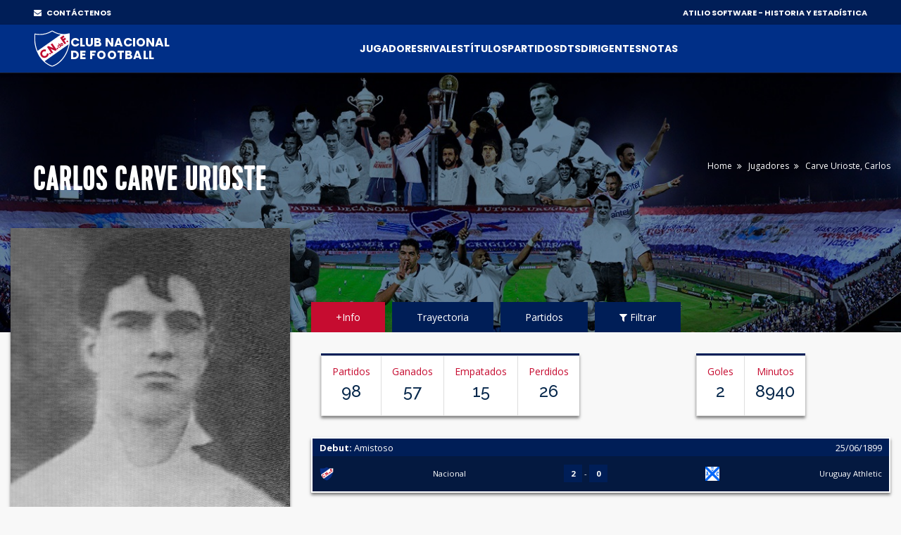

--- FILE ---
content_type: text/html;charset=UTF-8
request_url: https://atilio.uy/jugador:395
body_size: 124985
content:
<head id="j_idt2"><link type="text/css" rel="stylesheet" href="/javax.faces.resource/theme.css.jsf?ln=primefaces-aristo" /><link type="text/css" rel="stylesheet" href="/javax.faces.resource/components.css.jsf?ln=primefaces&amp;v=8.0" /><script type="text/javascript" src="/javax.faces.resource/jquery/jquery.js.jsf?ln=primefaces&amp;v=8.0"></script><script type="text/javascript" src="/javax.faces.resource/jquery/jquery-plugins.js.jsf?ln=primefaces&amp;v=8.0"></script><script type="text/javascript" src="/javax.faces.resource/core.js.jsf?ln=primefaces&amp;v=8.0"></script><script type="text/javascript" src="/javax.faces.resource/components.js.jsf?ln=primefaces&amp;v=8.0"></script><script type="text/javascript" src="/javax.faces.resource/touch/touchswipe.js.jsf?ln=primefaces&amp;v=8.0"></script><script type="text/javascript">if(window.PrimeFaces){PrimeFaces.settings.locale='en_US';}</script>
		<!-- Basic -->
		<meta charset="utf-8" />
		<!-- 		&lt;title&gt;Atilio Software&lt;/title&gt; -->
		<meta name="keywords" content="Atilio Software" />
		<meta name="author" content="Comisión Historia C.N.de F." />

		<meta name="google-site-verification" content="XYtEp0_nYGUqCk6s_4LtUC8OiwP9kqJvozimvlA2Pjs" />
		<title>Carlos Carve Urioste | Atilio Software</title>

		<!-- 		&lt;meta name=&quot;description&quot; content=&quot;Carlos Carve Urioste. Back derecho. Fecha nacimiento: 28/06/1882. Lugar de nacimiento: Paysand&uacute; - Uruguay&quot; /&gt; -->

		<meta property="og:title" content="Carve Urioste, Carlos | Atilio Software" />
		<meta property="og:image" content="https://elasticbeanstalk-us-east-1-911267631614.s3.amazonaws.com/imagenes/jugadores/CARVE-URIOSTE-CARLOS.jpg" />

		<meta property="og:description" content="Nac: 28/06/1882 - Jugó en: 1899-1907" />

		<meta property="og:url" content="/jugador:395" />

		<meta property="og:locale" content="es" />
		<meta property="og:type" content="website" />
		<meta property="og:site_name" content="Atilio Software" />



		<!-- Mobile Metas -->
		<meta name="viewport" content="width=device-width, initial-scale=1, shrink-to-fit=no" />
		<!-- Theme CSS -->
		<link href="assets/css/main.css" rel="stylesheet" media="screen" />

		<!-- Favicons -->

		<link rel="shortcut icon" href="img/icons/favicon2.ico" />
		<link rel="apple-touch-icon" href="img/icons/apple-touch-icon.png" />
		<link rel="apple-touch-icon" sizes="72x72" href="img/icons/apple-touch-icon-72x72.png" />
		<link rel="apple-touch-icon" sizes="114x114" href="img/icons/apple-touch-icon-114x114.png" />

		<script src="assets/js/logout.js"></script>
		<!-- Global site tag (gtag.js) - Google Analytics -->
		<script async="async" src="https://www.googletagmanager.com/gtag/js?id=UA-167143961-1"></script>
		<script>
			window.dataLayer = window.dataLayer || [];
			function gtag() {
				dataLayer.push(arguments);
			}
			gtag('js', new Date());

			gtag('config', 'UA-167143961-1');
		</script>

		<script type="text/javascript">
			//Para mostrar el modal
			function modalConfirmaSesion() {
				PF('statusDialog').show();
				$('html,body').scrollTop(0);
			}
		</script>
		<script type="text/javascript">
			$(document).ready(function() {
				//para controlar expiracion de sesion
				calcOffset();
				//checkSession('/login');
				checkSession('');
				//modalConfirmaSesion();
			});
		</script></head><body>
<form id="form" name="form" method="post" action="/jugador:395" enctype="application/x-www-form-urlencoded">
<input type="hidden" name="form" value="form" />


			<div id="layout">
			
			<!-- ===== TOP BAR (solo desktop) ===== -->
		<div class="cnd-topbar">
		
		  <div class="cnd-top-inner">
		    <!-- WhatsApp contacto --><a href="/contacto" style="color: white;" target="_self" class="youtube">
				<i class="fa fa-envelope" style="margin-right: 5px;"></i> CONTÁCTENOS
			</a>
		    
		
		    <!-- Sponsors -->
		    <div class="top-sponsors">
		      <span>ATILIO SOFTWARE - HISTORIA Y ESTADÍSTICA</span>
		       
		    </div>
		  </div>
		
		</div>
			
				
				<!-- cnd-navbar.xhtml -->
		<header class="cnd-bar sticky-header">
		  <div class="cnd-wrap"><a href="/" style="padding: 8px 0px;" target="_self" class="cnd-logo">
		      <img src="resources/images/logo2021.svg" alt="Atilio Software" />
		       <span class="cnd-clubname">
		      <span class="line1">CLUB NACIONAL</span>
		      <span class="line2">DE FOOTBALL</span>
		  </span></a>
		
		    <!-- BOT&Oacute;N MOBILE -->
		    <button type="button" class="cnd-burger" aria-controls="cnd-nav" aria-expanded="false">
		  <span></span><span></span><span></span>
		</button>
		
		    <!-- NAV -->
		    <nav id="cnd-nav" class="cnd-nav poppins-bold">
		      
		      <div class="cnd-drawer-head">
			    <button type="button" class="cnd-burger active" aria-controls="cnd-nav" aria-expanded="true">
			      <span></span><span></span><span></span>
			    </button>
			  </div>
		      
		      <ul class="cnd-menu">
		
		        
		        <!-- 1er nivel con submen&uacute; -->
		        <li class="has-sub">
		          <a href="#">Jugadores</a>
		          <ul>
		            <li><a href="/masPartidos" target="_self">Más presencias</a></li>
		            <li><a href="/goleadores" target="_self">Máximos goleadores</a></li>
		            <li><a href="/jugadores" target="_self">Alfabético</a></li>
		            <li><a href="/jugadores-mas-laureados" target="_self">Más laureados</a></li>
		            <li><a href="/debuts" target="_self">Debuts</a></li>
		            <li><a href="/coincidencia" target="_self">Coincidencia</a></li>
		          </ul>
		        </li>
		
		        <li><a href="/equipos" target="_self">Rivales</a></li>
		        <li><a href="/titulos" target="_self">Títulos</a></li>
		        <li><a href="/partidos" target="_self">Partidos</a></li>
		
		        <li class="has-sub">
		          <a href="#">DTs</a>
		          <ul>
		            <li><a href="/dt" target="_self">Alfabético</a></li>
		            <li><a href="/dts-mas-presencias" target="_self">Más presencias</a></li>
		          </ul>
		        </li>
		
		        <li class="has-sub">
		          <a href="#">Dirigentes</a>
		          <ul>
		            <li><a href="/presidentes" target="_self">Presidentes</a></li>
		            <li><a href="/socios-fundadores" target="_self">Fundadores</a></li>
		            <li><a href="/dirigentes" target="_self">Todos</a></li>
		          </ul>
		        </li>
		
		        <li class="has-sub">
		          <a href="#">Notas</a>
		          <ul>
		          	<li><a href="/abdon" target="_self">Abdón Porte</a></li>
		          	<li><a href="/gira-1925" target="_self">La Gira de 1925</a></li>
		          	<li><a href="/reunificacion" target="_self">La Reunificación del Fútbol Uruguayo</a></li>
		          	
		            <li><a href="/gpc" target="_self">GPC</a></li>
		            <li><a href="/sede" target="_self">Sede</a></li>
		            <li><a href="/cespedes" target="_self">Los Céspedes</a></li>
		          </ul>
		        </li>
		
		        <li><a href="/contacto" target="_self" class="mostrar-mobile">Contacto</a></li>
		        
		        
		        <!-- SOLO visible para super-usuarios -->
				
				
				<!-- GESTI&Oacute;N JUVENILES -->
				<!-- FIN GESTI&Oacute;N JUVENILES -->
				
		        
		        
		        
		        
		        
		      </ul>
		    </nav>
		  </div><div id="form:messagesGeneral" class="ui-messages ui-widget cartel" aria-live="polite"></div>
		</header><div id="form:messages" class="ui-messages ui-widget" aria-live="polite"></div>
		<style type="text/css">
.ui-datalist .ui-datalist-content {
	border: 0 none
}

.ui-datalist ul {
	padding: 0px 10px 0 20px;
	margin: 5px 0;
}

.value {
	font-weight: bold;
}

.ui-autocomplete-itemtip {
	-moz-box-sizing: content-box;
	-webkit-box-sizing: content-box;
	box-sizing: content-box;
}
</style>


		<!-- Section Title -->
		<div class="section-title slide-jugadores">


			<div class="container">

				<!-- 				&lt;span class=&quot;boton-filter&quot;&gt; &lt;p:commandLink id=&quot;button1&quot; -->
				<!-- 						styleClass=&quot;btn btn-lg btn-danger&quot; onclick=&quot;PF('sidebar1').show()&quot; -->
				<!-- 						oncomplete=&quot;mostrarTabPartidos()&quot; value=&quot;Filtrar resultados&quot;&gt; -->
				<!-- 						&lt;i class=&quot;fa fa-filter&quot;&gt;&lt;/i&gt; -->
				<!-- 					&lt;/p:commandLink&gt; -->
				<!-- 				&lt;/span&gt; -->

				<div class="row">
					<div class="col-md-6 col-lg-4" style="margin-bottom: 4%; text-align: center;"><div id="form:panelTitulo" class="ui-outputpanel ui-widget">

								<h1 class="titulo-jugador">Carlos Carve Urioste
									</h1></div>
					</div>

					<div class="col-md-6 col-lg-8">

						<div class="breadcrumbs">
							<ul>
								<li><a href="/" target="_self">Home</a></li>
								<li><a href="/jugadores" target="_self">Jugadores</a></li>
								<li>Carve Urioste,
									Carlos</li>
							</ul>
						</div>
					</div>
				</div>
			</div>
		</div>
		<!-- End Section Title -->




		<!-- Section Area - Content Central -->
		<section class="content-info"><div id="form:panelDatos" class="ui-outputpanel ui-widget"><span id="form:contenido">


					<!-- Single Team Tabs -->
					<div class="single-player-tabs">
						<div class="container">
							<div class="row">


								<!-- Side info single team-->
								<div class="col-lg-4 col-xlplayer-4" style="margin-bottom: 0px;">

									<div class="item-player single-player"><img id="form:j_idt185" src="https://elasticbeanstalk-us-east-1-911267631614.s3.amazonaws.com/imagenes/jugadores/CARVE-URIOSTE-CARLOS.jpg?pfdrid_c=true" alt="" style="transform: scale(1); margin: auto; display: block;" />
										<div class="info-player" style="margin: 0px 5px;">
											<span class="number-player"> <img src="img/clubs-logos/NACIONAL.png" style="width: 60%;" />
											</span>
											<h4>
												Carlos Alberto Carve Urioste <span>Back derecho</span>
											</h4>
											<ul>
												<li><strong>Fecha de nacimiento:</strong> <span>28/06/1882</span></li>
												<li><strong>Lugar de nacimiento:</strong> <span>Paysandú</span></li>
												<li><strong>País:</strong> <span><img src="img/clubs-logos/paises/uru.png" /> Uruguay </span></li>
												<li><strong>Proviene:</strong> <span>Uruguay Athletic</span></li>

												<li><strong>Jugó en los años:</strong> <span>1899-1907</span></li>

											</ul>



										</div>
									</div>
									
									
									

									<div class="row en-linea">
									
										<div class="col-sm-12 text-center" style="margin-top: 10px; margin-bottom: 0px;">
											<span style="color: #c60c30; margin-right: 10px;">Compartir
												en: </span><a href="http://facebook.com/sharer.php?u=https%3A//atilio.uy/jugador%3A395" style="font-size: 20px;margin-right: 10px;" target="_self">
												<i class="fa fa-facebook" style="color: #4267B2;"></i></a><a href="https://twitter.com/intent/tweet?text=https%3A//atilio.uy/jugador%3A395" style="font-size: 20px;margin-right: 10px;" target="_self">
												<i class="fa fa-twitter" style="color: #1DA1F2;"></i></a><a href="whatsapp://send/?text=https%3A//atilio.uy/jugador%3A395" style="font-size: 20px;margin-right: 10px;" target="_self">
												<i class="fa fa-whatsapp" style="color: #128c7e;"></i></a>


										</div>
									</div>


								</div>
								<!-- end Side info single team-->

								<div class="col-lg-8 col-xl-8">
									<!-- Nav Tabs -->
									<ul class="nav nav-tabs" id="myTab">
											<li class="active" id="liFicha"><a href="javascript:void(0);" onclick="mostrarTabFicha();" id="aFicha" data-toggle="tab">+Info</a></li>
											<li id="liTrayectoria"><a href="javascript:void(0);" onclick="mostrarTabTrayectoria();" id="aTrayectoria" data-toggle="tab">Trayectoria</a></li>
										<li id="liPartidos"><a href="javascript:void(0);" data-toggle="tab" onclick="mostrarTabPartidos();" id="aPartidos">Partidos</a></li>
										<li id="liFiltrar"><a href="javascript:void(0);" onclick="mostrarTabFiltrar();" id="aFiltrar" data-toggle="tab"><i class="fa fa-filter"></i> Filtrar</a></li>
									</ul>
									<!-- End Nav Tabs -->

									<!-- Content Tabs -->
									<div class="tab-content">
										<!-- Tab One - overview -->
											<div class="tab-pane active" id="ficha"><div id="form:panelResumen" class="ui-outputpanel ui-widget">
													<div class="row">



														<div class="col-md-12 col-lg-6">
															<div class="stats-info">

																<ul>
																	<li>Partidos
																		<h3>98</h3>
																	</li>
																	<li>Ganados
																		<h3>57</h3>
																	</li>

																	<li>Empatados
																		<h3>15</h3>
																	</li>

																	<li>Perdidos
																		<h3>26</h3>
																	</li>


																</ul>
															</div>
														</div>
														<div class="col-md-12 col-lg-6" style="padding: 0px 0px;">
															<div class="stats-info">
																<ul>
																		<li>Goles
																			<h3>2</h3>
																		</li>
																		<li>Minutos
																			<h3>8940</h3>
																		</li>
																</ul>
															</div>
														</div>





													</div></div>


												<!-- recent-results -->
													<div class="row">
														<div class="col-lg-12">
															<div class="recent-results">

																<div class="info-results">
																	<ul>
																		<li><a href="/partido:34">
																				<span class="head" style="padding: 1px 10px;">
																					<b class="ver-500px-menos">Debut </b>
																				</span>
																				<span class="head" style="padding: 1px 10px;">
																					<b class="ver-500px-mas">Debut:</b>
																					Amistoso <span class="date">25/06/1899</span>
																				</span>

																				<div class="goals-result">
																					<img src="img/clubs-logos/NACIONAL.png" />
																					Nacional <span class="goals"> <b>2</b>
																						- <b>0</b>
																					</span> <img src="https://elasticbeanstalk-us-east-1-911267631614.s3.amazonaws.com/imagenes/rivales/Uruguay Athletic.png" />
																					Uruguay Athletic

																				</div></a></li>

																	</ul>
																</div>

															</div>
														</div>
													</div>
													<div class="row">
														<div class="col-lg-12">
															<div class="recent-results">

																<div class="info-results">
																	<ul>
																		<li><a href="/partido:6804">
																				<span class="head" style="padding: 1px 10px;">
																					<b class="ver-500px-menos">Debut oficial </b>
																				</span>

																				<span class="head" style="padding: 1px 10px;">
																					<b class="ver-500px-mas">Debut oficial:</b>
																					Campeonato Uruguayo <span class="date">12/05/1901</span>
																				</span>

																				<div class="goals-result">
																					<img src="img/clubs-logos/NACIONAL.png" />
																					Nacional <span class="goals"> <b>1</b>
																						- <b>3</b>
																					</span> <img src="https://elasticbeanstalk-us-east-1-911267631614.s3.amazonaws.com/imagenes/rivales/curcc.png" />
																					C. U. R. Cricket Club

																				</div></a></li>

																	</ul>
																</div>

															</div>
														</div>
													</div>
													<div class="row">
														<div class="col-lg-12">
															<div class="recent-results">

																<div class="info-results">
																	<ul>
																		<li><a href="/partido:6836">
																				<span class="head" style="padding: 1px 10px;">
																					<b class="ver-500px-menos">Último partido
																						oficial</b>
																				</span>

																				<span class="head" style="padding: 1px 10px;">
																					<b class="ver-500px-mas">Último partido
																						oficial:</b>
																					Copa de Honor Cusenier
																					<span class="date">14/10/1906</span>
																				</span>

																				<div class="goals-result">
																					<img src="img/clubs-logos/NACIONAL.png" />
																					Nacional <span class="goals"> <b>1</b>
																						- <b>3</b>
																					</span> <img src="https://elasticbeanstalk-us-east-1-911267631614.s3.amazonaws.com/imagenes/rivales/Alumni.png" />
																					Alumni (Arg)

																				</div></a></li>

																	</ul>
																</div>

															</div>
														</div>
													</div>
													<div class="row">
														<div class="col-lg-12">
															<div class="recent-results">

																<div class="info-results">
																	<ul>
																		<li><a href="/partido:166">
																				<span class="head" style="padding: 1px 10px;">
																					<b class="ver-500px-menos">Último partido </b>
																				</span>

																				<span class="head" style="padding: 1px 10px;">
																					<b class="ver-500px-mas">Último partido:</b>
																					Trofeo Juegos Olímpicos <span class="date">31/03/1907</span>
																				</span>

																				<div class="goals-result">
																					<img src="img/clubs-logos/NACIONAL.png" />
																					Nacional <span class="goals"> <b>0</b>
																						- <b>2</b>
																					</span> <img src="https://elasticbeanstalk-us-east-1-911267631614.s3.amazonaws.com/imagenes/rivales/Wanderers.png" />
																					Wanderers

																				</div></a></li>
																	</ul>
																</div>


															</div>
														</div>
													</div>
												<!-- end recent-results -->






												<div class="row">
														<div class="col-lg-8 col-xl-6">
															<!-- Attack -->
															<div class="panel-box">
																<div class="titles no-margin">
																	<h4>
																		<i class="fa fa-trophy"></i>Títulos oficiales
																		internacionales
																		(1)
																	</h4>
																</div>

																<ul class="list-panel"><li><p>Copa de Honor Cusenier 1905</p></li>

																</ul>
															</div>
															<!-- End Attack -->
														</div>

														<div class="col-lg-8 col-xl-6">
															<!-- Attack -->
															<div class="panel-box">
																<div class="titles no-margin">
																	<h4>
																		<i class="fa fa-trophy"></i>Títulos oficiales
																		nacionales (4)
																	</h4>
																</div>

																<ul class="list-panel">
																		<li><p>Campeonato Uruguayo 1902</p></li>
																		<li><p>Campeonato Uruguayo 1903</p></li>
																		<li><p>Copa de Honor Uruguaya 1905</p></li>
																		<li><p>Copa de Honor Uruguaya 1906</p></li>
																</ul>
															</div>
															<!-- End Attack -->
														</div>





												</div>

												<div class="row">
														<div class="col-md-6 col-lg-6">
															<table class="table-striped table-responsive table-hover result-point margin-bottom-20">
																<thead class="point-table-head">

																</thead>
																<thead class="point-table-head">
																	<tr>
																		<th class="titulo-tabla text-center"><i class="fa fa-futbol-o  color-azul" aria-hidden="true"></i>
																			Rivales más goleados</th>
																		<th class="titulo-tabla text-center number">Goles</th>
																	</tr>
																</thead>

																<tbody class="text-center">
																		<tr>
																			<td class="text-left"><img src="https://elasticbeanstalk-us-east-1-911267631614.s3.amazonaws.com/imagenes/rivales/Wanderers.png" style="width: 20px;" />
																				<span>Wanderers</span></td>
																			<td class="text-center number">1</td>
																		</tr>
																		<tr>
																			<td class="text-left"><img src="https://elasticbeanstalk-us-east-1-911267631614.s3.amazonaws.com/imagenes/rivales/curcc.png" style="width: 20px;" />
																				<span>C. U. R. Cricket Club</span></td>
																			<td class="text-center number">1</td>
																		</tr>

																</tbody>
															</table>

															<table class="table-striped table-responsive table-hover result-point margin-bottom-20">
																<thead class="point-table-head">

																</thead>
																<thead class="point-table-head">
																	<tr>
																		<th class="titulo-tabla text-center"><i class="fa fa-trophy color-azul"></i> Goles por torneo

																			<div id="form:fade" class="ui-outputpanel ui-widget" style="float: right;">

																				<i class="fa fa-info-circle"></i></div><div id="form:tooltipGoles" class="ui-tooltip ui-widget ui-tooltip-top" role="tooltip"><div class="ui-tooltip-arrow"></div><div class="ui-tooltip-text ui-shadow ui-corner-all">La suma de goles por torneo puede ser mayor a la total de goles del jugador. Esto es porque un partido puede corresponder a más de 1 torneo</div></div><script id="form:tooltipGoles_s" type="text/javascript">$(function(){PrimeFaces.cw("Tooltip","widget_form_tooltipGoles",{id:"form:tooltipGoles",showEffect:"fade",hideEffect:"fade",target:"form:fade",position:"top"});});</script></th>

																		<th class="titulo-tabla text-center number" id="goles">Goles</th>

																	</tr>
																</thead>

																<tbody class="text-center">
																		<tr>
																			<td class="text-left">Copa de Honor Uruguaya</td>
																			<td class="text-center number">1</td>
																		</tr>
																		<tr>
																			<td class="text-left">Copa Argentina</td>
																			<td class="text-center number">1</td>
																		</tr>

																</tbody>
															</table>

														</div>







												</div>



											</div>
											<!-- Tab One - overview -->

											<!-- Tab Theree - stats -->
											<div class="tab-pane" id="trayectoria">
													<div class="row">
														<div class="col-lg-12 col-xl-12">
															<!-- Attack -->
															<div class="panel-box">
																<div class="titles no-margin">
																	<h4>
																		<i class="fa fa"></i>Trayectoria
																	</h4>
																</div>

																<ul class="list-panel"><li><p>Uruguay Athletic 1898</p></li><li><p style="color: #c60c30;"><strong>Nacional 1899-1907</strong></p></li><li><p>Barracas Athletic (ARG) 1907.</p></li>
																</ul>
															</div>
															<!-- End Attack -->
														</div>
													</div>
													<div class="row">
														<div class="col-lg-12 col-xl-12">
															<!-- Attack -->
															<div class="panel-box">
																<div class="titles no-margin">
																	<h4>
																		<i class="fa fa"></i>* Trayectoria en Selección
																		Uruguaya:
																		1902-1906 (4 partidos)
																	</h4>
																</div>

																<ul class="list-panel">
																</ul>
																
															</div>
															<h6>(*) Fuente: @ArchivoCeleste</h6>
															<!-- End Attack -->
														</div>
													</div>


											</div>
											<!-- End Tab Theree - stats -->


										<!-- Tab Theree - career -->
										<div class="tab-pane" id="partidos"><div id="form:panelPartidos" class="ui-outputpanel ui-widget">

												<div class="row">



													<div class="col-md-12 col-lg-6">
														<div class="stats-info">
															<ul>
																<li>Partidos
																	<h3>98</h3>
																</li>
																<li>Ganados
																	<h3>57</h3>
																</li>

																<li>Empatados
																	<h3>15</h3>
																</li>

																<li>Perdidos
																	<h3>26</h3>
																</li>


															</ul>
														</div>
													</div>
														<div class="col-md-12 col-lg-6" style="padding: 0px 0px;">
															<div class="stats-info">
																<ul>
																		<li>Goles
																			<h3>2</h3>
																		</li>
																		<li>Minutos
																			<h3>8940</h3>
																		</li>
																</ul>
															</div>
														</div>




												</div>

												<div class="row">

													<div class="col-lg-12"><div id="form:j_idt319" class="ui-datatable ui-widget"><div class="ui-datatable-header ui-widget-header ui-corner-top"><div id="form:j_idt319:j_idt320" class="ui-outputpanel ui-widget"><span style="color: #bb0000;">Partidos jugados</span></div></div><div id="form:j_idt319_paginator_top" class="ui-paginator ui-paginator-top ui-widget-header" role="navigation" aria-label="Pagination"><span class="ui-paginator-current">(1 of 2)</span> <a href="#" class="ui-paginator-first ui-state-default ui-corner-all ui-state-disabled" aria-label="First Page" tabindex="-1"><span class="ui-icon ui-icon-seek-first">F</span></a><a href="#" class="ui-paginator-prev ui-state-default ui-corner-all ui-state-disabled" aria-label="Previous Page" tabindex="-1"><span class="ui-icon ui-icon-seek-prev">P</span></a><span class="ui-paginator-pages"><a class="ui-paginator-page ui-state-default ui-state-active ui-corner-all" tabindex="0" href="#">1</a><a class="ui-paginator-page ui-state-default ui-corner-all" tabindex="0" href="#">2</a></span><a href="#" class="ui-paginator-next ui-state-default ui-corner-all" aria-label="Next Page" tabindex="0"><span class="ui-icon ui-icon-seek-next">N</span></a><a href="#" class="ui-paginator-last ui-state-default ui-corner-all" aria-label="Last Page" tabindex="0"><span class="ui-icon ui-icon-seek-end">E</span></a><label id="form:j_idt319:j_id2_rppLabel" for="form:j_idt319:j_id2" class="ui-paginator-rpp-label ui-helper-hidden">Rows Per Page</label><select id="form:j_idt319:j_id2" name="form:j_idt319_rppDD" aria-labelledby="form:j_idt319:j_id2_rppLabel" class="ui-paginator-rpp-options ui-widget ui-state-default ui-corner-left" autocomplete="off"><option value="50" selected="selected">50</option><option value="100">100</option><option value="200">200</option></select></div><div class="ui-datatable-tablewrapper"><table role="grid"><thead id="form:j_idt319_head"><tr role="row"><th id="form:j_idt319:j_idt322" class="ui-state-default ui-filter-column fechaColumn" role="columnheader" aria-label="Fecha" scope="col"><span class="ui-column-title">Fecha</span><label id="form:j_idt319:j_idt322:filter_label" for="form:j_idt319:j_idt322:filter" class="ui-helper-hidden">Filter by Fecha</label><input id="form:j_idt319:j_idt322:filter" name="form:j_idt319:j_idt322:filter" class="ui-column-filter ui-inputfield ui-inputtext ui-widget ui-state-default ui-corner-all" value="" autocomplete="off" aria-labelledby="form:j_idt319:j_idt322:filter_label" /></th><th id="form:j_idt319:j_idt325" class="ui-state-default ui-filter-column" role="columnheader" aria-label="Rival" scope="col"><span class="ui-column-title">Rival</span><label id="form:j_idt319:j_idt325:filter_label" for="form:j_idt319:j_idt325:filter" class="ui-helper-hidden">Filter by Rival</label><input id="form:j_idt319:j_idt325:filter" name="form:j_idt319:j_idt325:filter" class="ui-column-filter ui-inputfield ui-inputtext ui-widget ui-state-default ui-corner-all" value="" autocomplete="off" aria-labelledby="form:j_idt319:j_idt325:filter_label" /></th><th id="form:j_idt319:j_idt328" class="ui-state-default ui-filter-column resultadoColumn" role="columnheader" aria-label="Resultado" scope="col"><span class="ui-column-title">Resultado</span><label id="form:j_idt319:j_idt328:filter_label" for="form:j_idt319:j_idt328:filter" class="ui-helper-hidden">Filter by Resultado</label><input id="form:j_idt319:j_idt328:filter" name="form:j_idt319:j_idt328:filter" class="ui-column-filter ui-inputfield ui-inputtext ui-widget ui-state-default ui-corner-all" value="" autocomplete="off" aria-labelledby="form:j_idt319:j_idt328:filter_label" /></th><th id="form:j_idt319:j_idt331" class="ui-state-default ui-filter-column ui-column-p-2" role="columnheader" aria-label="Goles" scope="col" style="width: 6%; text-align: center;"><span class="ui-column-title">Goles</span><label id="form:j_idt319:j_idt331:filter_label" for="form:j_idt319:j_idt331:filter" class="ui-helper-hidden">Filter by Goles</label><input id="form:j_idt319:j_idt331:filter" name="form:j_idt319:j_idt331:filter" class="ui-column-filter ui-inputfield ui-inputtext ui-widget ui-state-default ui-corner-all" value="" autocomplete="off" aria-labelledby="form:j_idt319:j_idt331:filter_label" /></th><th id="form:j_idt319:j_idt334" class="ui-state-default ui-filter-column resultadoColumn ui-column-p-4" role="columnheader" aria-label="Minutos" scope="col"><span class="ui-column-title">Minutos</span><label id="form:j_idt319:j_idt334:filter_label" for="form:j_idt319:j_idt334:filter" class="ui-helper-hidden">Filter by Minutos</label><input id="form:j_idt319:j_idt334:filter" name="form:j_idt319:j_idt334:filter" class="ui-column-filter ui-inputfield ui-inputtext ui-widget ui-state-default ui-corner-all" value="" autocomplete="off" aria-labelledby="form:j_idt319:j_idt334:filter_label" /></th><th id="form:j_idt319:j_idt337" class="ui-state-default ui-filter-column" role="columnheader" aria-label="Tipo" scope="col" style="width: 13%;"><span class="ui-column-title">Tipo</span><label id="form:j_idt319:j_idt337:filter_label" for="form:j_idt319:j_idt337:filter" class="ui-helper-hidden">Filter by Tipo</label><input id="form:j_idt319:j_idt337:filter" name="form:j_idt319:j_idt337:filter" class="ui-column-filter ui-inputfield ui-inputtext ui-widget ui-state-default ui-corner-all" value="" autocomplete="off" aria-labelledby="form:j_idt319:j_idt337:filter_label" /></th><th id="form:j_idt319:j_idt340" class="ui-state-default ui-filter-column ui-column-p-5" role="columnheader" aria-label="Carácter" scope="col" style="width: 11%;"><span class="ui-column-title">Carácter</span><label id="form:j_idt319:j_idt340:filter_label" for="form:j_idt319:j_idt340:filter" class="ui-helper-hidden">Filter by Carácter</label><input id="form:j_idt319:j_idt340:filter" name="form:j_idt319:j_idt340:filter" class="ui-column-filter ui-inputfield ui-inputtext ui-widget ui-state-default ui-corner-all" value="" autocomplete="off" aria-labelledby="form:j_idt319:j_idt340:filter_label" /></th><th id="form:j_idt319:j_idt343" class="ui-state-default ui-filter-column ui-column-p-4" role="columnheader" aria-label="Condición" scope="col" style="width: 10%;"><span class="ui-column-title">Condición</span><label id="form:j_idt319:j_idt343:filter_label" for="form:j_idt319:j_idt343:filter" class="ui-helper-hidden">Filter by Condición</label><input id="form:j_idt319:j_idt343:filter" name="form:j_idt319:j_idt343:filter" class="ui-column-filter ui-inputfield ui-inputtext ui-widget ui-state-default ui-corner-all" value="" autocomplete="off" aria-labelledby="form:j_idt319:j_idt343:filter_label" /></th><th id="form:j_idt319:j_idt346" class="ui-state-default ui-filter-column" role="columnheader" aria-label="Campeonato" scope="col"><span class="ui-column-title">Campeonato</span><label id="form:j_idt319:j_idt346:filter_label" for="form:j_idt319:j_idt346:filter" class="ui-helper-hidden">Filter by Campeonato</label><input id="form:j_idt319:j_idt346:filter" name="form:j_idt319:j_idt346:filter" class="ui-column-filter ui-inputfield ui-inputtext ui-widget ui-state-default ui-corner-all" value="" autocomplete="off" aria-labelledby="form:j_idt319:j_idt346:filter_label" /></th></tr></thead><tbody id="form:j_idt319_data" class="ui-datatable-data ui-widget-content" tabindex="0"><tr data-ri="0" data-rk="34" class="ui-widget-content ui-datatable-even ui-datatable-selectable color-amistoso" role="row" aria-selected="false"><td role="gridcell" class="fechaColumn"><a href="/partido:34" style="display: block;" target="_blank">25/06/1899</a></td><td role="gridcell"><a href="/partido:34" style="display: block;" target="_blank">Uruguay Athletic</a></td><td role="gridcell" class="resultadoColumn"><a href="/partido:34" style="display: block;" target="_blank">2 - 0</a></td><td role="gridcell" style="width: 6%; text-align: center;" class="ui-column-p-2"><a href="/partido:34" style="display: block;" target="_blank">0</a></td><td role="gridcell" class="resultadoColumn ui-column-p-4"><a href="/partido:34" style="display: block;" target="_blank">90</a></td><td role="gridcell" style="width: 13%;"><a href="/partido:34" style="display: block;" target="_blank">TITULAR</a></td><td role="gridcell" style="width: 11%;" class="ui-column-p-5"><a href="/partido:34" style="display: block;" target="_blank">AMISTOSO</a></td><td role="gridcell" style="width: 10%;" class="ui-column-p-4"><a href="/partido:34" style="display: block;" target="_blank">VISITANTE</a></td><td role="gridcell"><a href="/partido:34" style="display: block;" target="_blank">Amistoso</a></td></tr><tr data-ri="1" data-rk="36" class="ui-widget-content ui-datatable-odd ui-datatable-selectable color-amistoso" role="row" aria-selected="false"><td role="gridcell" class="fechaColumn"><a href="/partido:36" style="display: block;" target="_blank">02/07/1899</a></td><td role="gridcell"><a href="/partido:36" style="display: block;" target="_blank">Deutscher</a></td><td role="gridcell" class="resultadoColumn"><a href="/partido:36" style="display: block;" target="_blank">0 - 0</a></td><td role="gridcell" style="width: 6%; text-align: center;" class="ui-column-p-2"><a href="/partido:36" style="display: block;" target="_blank">0</a></td><td role="gridcell" class="resultadoColumn ui-column-p-4"><a href="/partido:36" style="display: block;" target="_blank">90</a></td><td role="gridcell" style="width: 13%;"><a href="/partido:36" style="display: block;" target="_blank">TITULAR</a></td><td role="gridcell" style="width: 11%;" class="ui-column-p-5"><a href="/partido:36" style="display: block;" target="_blank">AMISTOSO</a></td><td role="gridcell" style="width: 10%;" class="ui-column-p-4"><a href="/partido:36" style="display: block;" target="_blank">LOCAL</a></td><td role="gridcell"><a href="/partido:36" style="display: block;" target="_blank">Amistoso</a></td></tr><tr data-ri="2" data-rk="32" class="ui-widget-content ui-datatable-even ui-datatable-selectable color-amistoso" role="row" aria-selected="false"><td role="gridcell" class="fechaColumn"><a href="/partido:32" style="display: block;" target="_blank">18/07/1899</a></td><td role="gridcell"><a href="/partido:32" style="display: block;" target="_blank">Uruguay Athletic</a></td><td role="gridcell" class="resultadoColumn"><a href="/partido:32" style="display: block;" target="_blank">1 - 2</a></td><td role="gridcell" style="width: 6%; text-align: center;" class="ui-column-p-2"><a href="/partido:32" style="display: block;" target="_blank">0</a></td><td role="gridcell" class="resultadoColumn ui-column-p-4"><a href="/partido:32" style="display: block;" target="_blank">90</a></td><td role="gridcell" style="width: 13%;"><a href="/partido:32" style="display: block;" target="_blank">TITULAR</a></td><td role="gridcell" style="width: 11%;" class="ui-column-p-5"><a href="/partido:32" style="display: block;" target="_blank">AMISTOSO</a></td><td role="gridcell" style="width: 10%;" class="ui-column-p-4"><a href="/partido:32" style="display: block;" target="_blank">LOCAL</a></td><td role="gridcell"><a href="/partido:32" style="display: block;" target="_blank">Amistoso</a></td></tr><tr data-ri="3" data-rk="7132" class="ui-widget-content ui-datatable-odd ui-datatable-selectable color-amistoso" role="row" aria-selected="false"><td role="gridcell" class="fechaColumn"><a href="/partido:7132" style="display: block;" target="_blank">13/08/1899</a></td><td role="gridcell"><a href="/partido:7132" style="display: block;" target="_blank">Uruguay Athletic</a></td><td role="gridcell" class="resultadoColumn"><a href="/partido:7132" style="display: block;" target="_blank">1 - 0</a></td><td role="gridcell" style="width: 6%; text-align: center;" class="ui-column-p-2"><a href="/partido:7132" style="display: block;" target="_blank">0</a></td><td role="gridcell" class="resultadoColumn ui-column-p-4"><a href="/partido:7132" style="display: block;" target="_blank">90</a></td><td role="gridcell" style="width: 13%;"><a href="/partido:7132" style="display: block;" target="_blank">TITULAR</a></td><td role="gridcell" style="width: 11%;" class="ui-column-p-5"><a href="/partido:7132" style="display: block;" target="_blank">AMISTOSO</a></td><td role="gridcell" style="width: 10%;" class="ui-column-p-4"><a href="/partido:7132" style="display: block;" target="_blank">LOCAL</a></td><td role="gridcell"><a href="/partido:7132" style="display: block;" target="_blank">Amistoso</a></td></tr><tr data-ri="4" data-rk="25" class="ui-widget-content ui-datatable-even ui-datatable-selectable color-amistoso" role="row" aria-selected="false"><td role="gridcell" class="fechaColumn"><a href="/partido:25" style="display: block;" target="_blank">27/08/1899</a></td><td role="gridcell"><a href="/partido:25" style="display: block;" target="_blank">Uruguay Athletic</a></td><td role="gridcell" class="resultadoColumn"><a href="/partido:25" style="display: block;" target="_blank">0 - 0</a></td><td role="gridcell" style="width: 6%; text-align: center;" class="ui-column-p-2"><a href="/partido:25" style="display: block;" target="_blank">0</a></td><td role="gridcell" class="resultadoColumn ui-column-p-4"><a href="/partido:25" style="display: block;" target="_blank">90</a></td><td role="gridcell" style="width: 13%;"><a href="/partido:25" style="display: block;" target="_blank">TITULAR</a></td><td role="gridcell" style="width: 11%;" class="ui-column-p-5"><a href="/partido:25" style="display: block;" target="_blank">AMISTOSO</a></td><td role="gridcell" style="width: 10%;" class="ui-column-p-4"><a href="/partido:25" style="display: block;" target="_blank">LOCAL</a></td><td role="gridcell"><a href="/partido:25" style="display: block;" target="_blank">Amistoso</a></td></tr><tr data-ri="5" data-rk="37" class="ui-widget-content ui-datatable-odd ui-datatable-selectable color-amistoso" role="row" aria-selected="false"><td role="gridcell" class="fechaColumn"><a href="/partido:37" style="display: block;" target="_blank">13/05/1900</a></td><td role="gridcell"><a href="/partido:37" style="display: block;" target="_blank">Uruguay Athletic</a></td><td role="gridcell" class="resultadoColumn"><a href="/partido:37" style="display: block;" target="_blank">0 - 5</a></td><td role="gridcell" style="width: 6%; text-align: center;" class="ui-column-p-2"><a href="/partido:37" style="display: block;" target="_blank">0</a></td><td role="gridcell" class="resultadoColumn ui-column-p-4"><a href="/partido:37" style="display: block;" target="_blank">90</a></td><td role="gridcell" style="width: 13%;"><a href="/partido:37" style="display: block;" target="_blank">TITULAR</a></td><td role="gridcell" style="width: 11%;" class="ui-column-p-5"><a href="/partido:37" style="display: block;" target="_blank">AMISTOSO</a></td><td role="gridcell" style="width: 10%;" class="ui-column-p-4"><a href="/partido:37" style="display: block;" target="_blank">LOCAL</a></td><td role="gridcell"><a href="/partido:37" style="display: block;" target="_blank">Amistoso</a></td></tr><tr data-ri="6" data-rk="7272" class="ui-widget-content ui-datatable-even ui-datatable-selectable color-amistoso" role="row" aria-selected="false"><td role="gridcell" class="fechaColumn"><a href="/partido:7272" style="display: block;" target="_blank">17/06/1900</a></td><td role="gridcell"><a href="/partido:7272" style="display: block;" target="_blank">Albion</a></td><td role="gridcell" class="resultadoColumn"><a href="/partido:7272" style="display: block;" target="_blank">2 - 4</a></td><td role="gridcell" style="width: 6%; text-align: center;" class="ui-column-p-2"><a href="/partido:7272" style="display: block;" target="_blank">0</a></td><td role="gridcell" class="resultadoColumn ui-column-p-4"><a href="/partido:7272" style="display: block;" target="_blank">90</a></td><td role="gridcell" style="width: 13%;"><a href="/partido:7272" style="display: block;" target="_blank">TITULAR</a></td><td role="gridcell" style="width: 11%;" class="ui-column-p-5"><a href="/partido:7272" style="display: block;" target="_blank">AMISTOSO</a></td><td role="gridcell" style="width: 10%;" class="ui-column-p-4"><a href="/partido:7272" style="display: block;" target="_blank">VISITANTE</a></td><td role="gridcell"><a href="/partido:7272" style="display: block;" target="_blank">Amistoso</a></td></tr><tr data-ri="7" data-rk="39" class="ui-widget-content ui-datatable-odd ui-datatable-selectable color-amistoso" role="row" aria-selected="false"><td role="gridcell" class="fechaColumn"><a href="/partido:39" style="display: block;" target="_blank">24/06/1900</a></td><td role="gridcell"><a href="/partido:39" style="display: block;" target="_blank">Deutscher</a></td><td role="gridcell" class="resultadoColumn"><a href="/partido:39" style="display: block;" target="_blank">4 - 2</a></td><td role="gridcell" style="width: 6%; text-align: center;" class="ui-column-p-2"><a href="/partido:39" style="display: block;" target="_blank">0</a></td><td role="gridcell" class="resultadoColumn ui-column-p-4"><a href="/partido:39" style="display: block;" target="_blank">90</a></td><td role="gridcell" style="width: 13%;"><a href="/partido:39" style="display: block;" target="_blank">TITULAR</a></td><td role="gridcell" style="width: 11%;" class="ui-column-p-5"><a href="/partido:39" style="display: block;" target="_blank">AMISTOSO</a></td><td role="gridcell" style="width: 10%;" class="ui-column-p-4"><a href="/partido:39" style="display: block;" target="_blank">LOCAL</a></td><td role="gridcell"><a href="/partido:39" style="display: block;" target="_blank">Amistoso</a></td></tr><tr data-ri="8" data-rk="40" class="ui-widget-content ui-datatable-even ui-datatable-selectable color-amistoso" role="row" aria-selected="false"><td role="gridcell" class="fechaColumn"><a href="/partido:40" style="display: block;" target="_blank">15/07/1900</a></td><td role="gridcell"><a href="/partido:40" style="display: block;" target="_blank">C. U. R. Cricket Club</a></td><td role="gridcell" class="resultadoColumn"><a href="/partido:40" style="display: block;" target="_blank">0 - 2</a></td><td role="gridcell" style="width: 6%; text-align: center;" class="ui-column-p-2"><a href="/partido:40" style="display: block;" target="_blank">0</a></td><td role="gridcell" class="resultadoColumn ui-column-p-4"><a href="/partido:40" style="display: block;" target="_blank">90</a></td><td role="gridcell" style="width: 13%;"><a href="/partido:40" style="display: block;" target="_blank">TITULAR</a></td><td role="gridcell" style="width: 11%;" class="ui-column-p-5"><a href="/partido:40" style="display: block;" target="_blank">AMISTOSO</a></td><td role="gridcell" style="width: 10%;" class="ui-column-p-4"><a href="/partido:40" style="display: block;" target="_blank">LOCAL</a></td><td role="gridcell"><a href="/partido:40" style="display: block;" target="_blank">Amistoso</a></td></tr><tr data-ri="9" data-rk="41" class="ui-widget-content ui-datatable-odd ui-datatable-selectable color-amistoso" role="row" aria-selected="false"><td role="gridcell" class="fechaColumn"><a href="/partido:41" style="display: block;" target="_blank">12/08/1900</a></td><td role="gridcell"><a href="/partido:41" style="display: block;" target="_blank">HMS Flora's Team (GB)</a></td><td role="gridcell" class="resultadoColumn"><a href="/partido:41" style="display: block;" target="_blank">1 - 5</a></td><td role="gridcell" style="width: 6%; text-align: center;" class="ui-column-p-2"><a href="/partido:41" style="display: block;" target="_blank">0</a></td><td role="gridcell" class="resultadoColumn ui-column-p-4"><a href="/partido:41" style="display: block;" target="_blank">90</a></td><td role="gridcell" style="width: 13%;"><a href="/partido:41" style="display: block;" target="_blank">TITULAR</a></td><td role="gridcell" style="width: 11%;" class="ui-column-p-5"><a href="/partido:41" style="display: block;" target="_blank">AMISTOSO</a></td><td role="gridcell" style="width: 10%;" class="ui-column-p-4"><a href="/partido:41" style="display: block;" target="_blank">LOCAL</a></td><td role="gridcell"><a href="/partido:41" style="display: block;" target="_blank">Amistoso</a></td></tr><tr data-ri="10" data-rk="42" class="ui-widget-content ui-datatable-even ui-datatable-selectable color-amistoso" role="row" aria-selected="false"><td role="gridcell" class="fechaColumn"><a href="/partido:42" style="display: block;" target="_blank">02/09/1900</a></td><td role="gridcell"><a href="/partido:42" style="display: block;" target="_blank">Albion</a></td><td role="gridcell" class="resultadoColumn"><a href="/partido:42" style="display: block;" target="_blank">2 - 3</a></td><td role="gridcell" style="width: 6%; text-align: center;" class="ui-column-p-2"><a href="/partido:42" style="display: block;" target="_blank">0</a></td><td role="gridcell" class="resultadoColumn ui-column-p-4"><a href="/partido:42" style="display: block;" target="_blank">90</a></td><td role="gridcell" style="width: 13%;"><a href="/partido:42" style="display: block;" target="_blank">TITULAR</a></td><td role="gridcell" style="width: 11%;" class="ui-column-p-5"><a href="/partido:42" style="display: block;" target="_blank">AMISTOSO</a></td><td role="gridcell" style="width: 10%;" class="ui-column-p-4"><a href="/partido:42" style="display: block;" target="_blank">VISITANTE</a></td><td role="gridcell"><a href="/partido:42" style="display: block;" target="_blank">Amistoso</a></td></tr><tr data-ri="11" data-rk="44" class="ui-widget-content ui-datatable-odd ui-datatable-selectable color-amistoso" role="row" aria-selected="false"><td role="gridcell" class="fechaColumn"><a href="/partido:44" style="display: block;" target="_blank">31/03/1901</a></td><td role="gridcell"><a href="/partido:44" style="display: block;" target="_blank">HMS Flora's Team (GB)</a></td><td role="gridcell" class="resultadoColumn"><a href="/partido:44" style="display: block;" target="_blank">1 - 2</a></td><td role="gridcell" style="width: 6%; text-align: center;" class="ui-column-p-2"><a href="/partido:44" style="display: block;" target="_blank">0</a></td><td role="gridcell" class="resultadoColumn ui-column-p-4"><a href="/partido:44" style="display: block;" target="_blank">90</a></td><td role="gridcell" style="width: 13%;"><a href="/partido:44" style="display: block;" target="_blank">TITULAR</a></td><td role="gridcell" style="width: 11%;" class="ui-column-p-5"><a href="/partido:44" style="display: block;" target="_blank">AMISTOSO</a></td><td role="gridcell" style="width: 10%;" class="ui-column-p-4"><a href="/partido:44" style="display: block;" target="_blank">LOCAL</a></td><td role="gridcell"><a href="/partido:44" style="display: block;" target="_blank">Amistoso</a></td></tr><tr data-ri="12" data-rk="4398" class="ui-widget-content ui-datatable-even ui-datatable-selectable color-amistoso" role="row" aria-selected="false"><td role="gridcell" class="fechaColumn"><a href="/partido:4398" style="display: block;" target="_blank">14/04/1901</a></td><td role="gridcell"><a href="/partido:4398" style="display: block;" target="_blank">C. U. R. Cricket Club</a></td><td role="gridcell" class="resultadoColumn"><a href="/partido:4398" style="display: block;" target="_blank">0 - 1</a></td><td role="gridcell" style="width: 6%; text-align: center;" class="ui-column-p-2"><a href="/partido:4398" style="display: block;" target="_blank">0</a></td><td role="gridcell" class="resultadoColumn ui-column-p-4"><a href="/partido:4398" style="display: block;" target="_blank">90</a></td><td role="gridcell" style="width: 13%;"><a href="/partido:4398" style="display: block;" target="_blank">TITULAR</a></td><td role="gridcell" style="width: 11%;" class="ui-column-p-5"><a href="/partido:4398" style="display: block;" target="_blank">AMISTOSO</a></td><td role="gridcell" style="width: 10%;" class="ui-column-p-4"><a href="/partido:4398" style="display: block;" target="_blank">VISITANTE</a></td><td role="gridcell"><a href="/partido:4398" style="display: block;" target="_blank">Amistoso</a></td></tr><tr data-ri="13" data-rk="46" class="ui-widget-content ui-datatable-odd ui-datatable-selectable color-amistoso" role="row" aria-selected="false"><td role="gridcell" class="fechaColumn"><a href="/partido:46" style="display: block;" target="_blank">19/04/1901</a></td><td role="gridcell"><a href="/partido:46" style="display: block;" target="_blank">Uruguay Athletic</a></td><td role="gridcell" class="resultadoColumn"><a href="/partido:46" style="display: block;" target="_blank">1 - 1</a></td><td role="gridcell" style="width: 6%; text-align: center;" class="ui-column-p-2"><a href="/partido:46" style="display: block;" target="_blank">0</a></td><td role="gridcell" class="resultadoColumn ui-column-p-4"><a href="/partido:46" style="display: block;" target="_blank">90</a></td><td role="gridcell" style="width: 13%;"><a href="/partido:46" style="display: block;" target="_blank">TITULAR</a></td><td role="gridcell" style="width: 11%;" class="ui-column-p-5"><a href="/partido:46" style="display: block;" target="_blank">AMISTOSO</a></td><td role="gridcell" style="width: 10%;" class="ui-column-p-4"><a href="/partido:46" style="display: block;" target="_blank">LOCAL</a></td><td role="gridcell"><a href="/partido:46" style="display: block;" target="_blank">Amistoso</a></td></tr><tr data-ri="14" data-rk="50" class="ui-widget-content ui-datatable-even ui-datatable-selectable color-amistoso" role="row" aria-selected="false"><td role="gridcell" class="fechaColumn"><a href="/partido:50" style="display: block;" target="_blank">21/04/1901</a></td><td role="gridcell"><a href="/partido:50" style="display: block;" target="_blank">Albion</a></td><td role="gridcell" class="resultadoColumn"><a href="/partido:50" style="display: block;" target="_blank">3 - 2</a></td><td role="gridcell" style="width: 6%; text-align: center;" class="ui-column-p-2"><a href="/partido:50" style="display: block;" target="_blank">0</a></td><td role="gridcell" class="resultadoColumn ui-column-p-4"><a href="/partido:50" style="display: block;" target="_blank">90</a></td><td role="gridcell" style="width: 13%;"><a href="/partido:50" style="display: block;" target="_blank">TITULAR</a></td><td role="gridcell" style="width: 11%;" class="ui-column-p-5"><a href="/partido:50" style="display: block;" target="_blank">AMISTOSO</a></td><td role="gridcell" style="width: 10%;" class="ui-column-p-4"><a href="/partido:50" style="display: block;" target="_blank">LOCAL</a></td><td role="gridcell"><a href="/partido:50" style="display: block;" target="_blank">Amistoso</a></td></tr><tr data-ri="15" data-rk="2249" class="ui-widget-content ui-datatable-odd ui-datatable-selectable color-amistoso" role="row" aria-selected="false"><td role="gridcell" class="fechaColumn"><a href="/partido:2249" style="display: block;" target="_blank">28/04/1901</a></td><td role="gridcell"><a href="/partido:2249" style="display: block;" target="_blank">C. U. R. Cricket Club</a></td><td role="gridcell" class="resultadoColumn"><a href="/partido:2249" style="display: block;" target="_blank">0 - 1</a></td><td role="gridcell" style="width: 6%; text-align: center;" class="ui-column-p-2"><a href="/partido:2249" style="display: block;" target="_blank">0</a></td><td role="gridcell" class="resultadoColumn ui-column-p-4"><a href="/partido:2249" style="display: block;" target="_blank">90</a></td><td role="gridcell" style="width: 13%;"><a href="/partido:2249" style="display: block;" target="_blank">TITULAR</a></td><td role="gridcell" style="width: 11%;" class="ui-column-p-5"><a href="/partido:2249" style="display: block;" target="_blank">AMISTOSO</a></td><td role="gridcell" style="width: 10%;" class="ui-column-p-4"><a href="/partido:2249" style="display: block;" target="_blank">LOCAL</a></td><td role="gridcell"><a href="/partido:2249" style="display: block;" target="_blank">Amistoso</a></td></tr><tr data-ri="16" data-rk="49" class="ui-widget-content ui-datatable-even ui-datatable-selectable color-amistoso" role="row" aria-selected="false"><td role="gridcell" class="fechaColumn"><a href="/partido:49" style="display: block;" target="_blank">01/05/1901</a></td><td role="gridcell"><a href="/partido:49" style="display: block;" target="_blank">HMS Cambrian's Team (GB)</a></td><td role="gridcell" class="resultadoColumn"><a href="/partido:49" style="display: block;" target="_blank">6 - 1</a></td><td role="gridcell" style="width: 6%; text-align: center;" class="ui-column-p-2"><a href="/partido:49" style="display: block;" target="_blank">0</a></td><td role="gridcell" class="resultadoColumn ui-column-p-4"><a href="/partido:49" style="display: block;" target="_blank">90</a></td><td role="gridcell" style="width: 13%;"><a href="/partido:49" style="display: block;" target="_blank">TITULAR</a></td><td role="gridcell" style="width: 11%;" class="ui-column-p-5"><a href="/partido:49" style="display: block;" target="_blank">AMISTOSO</a></td><td role="gridcell" style="width: 10%;" class="ui-column-p-4"><a href="/partido:49" style="display: block;" target="_blank">LOCAL</a></td><td role="gridcell"><a href="/partido:49" style="display: block;" target="_blank">Amistoso</a></td></tr><tr data-ri="17" data-rk="6804" class="ui-widget-content ui-datatable-odd ui-datatable-selectable color-oficial" role="row" aria-selected="false"><td role="gridcell" class="fechaColumn"><a href="/partido:6804" style="display: block;" target="_blank">12/05/1901</a></td><td role="gridcell"><a href="/partido:6804" style="display: block;" target="_blank">C. U. R. Cricket Club</a></td><td role="gridcell" class="resultadoColumn"><a href="/partido:6804" style="display: block;" target="_blank">1 - 3</a></td><td role="gridcell" style="width: 6%; text-align: center;" class="ui-column-p-2"><a href="/partido:6804" style="display: block;" target="_blank">0</a></td><td role="gridcell" class="resultadoColumn ui-column-p-4"><a href="/partido:6804" style="display: block;" target="_blank">90</a></td><td role="gridcell" style="width: 13%;"><a href="/partido:6804" style="display: block;" target="_blank">TITULAR</a></td><td role="gridcell" style="width: 11%;" class="ui-column-p-5"><a href="/partido:6804" style="display: block;" target="_blank">OFICIAL</a></td><td role="gridcell" style="width: 10%;" class="ui-column-p-4"><a href="/partido:6804" style="display: block;" target="_blank">VISITANTE</a></td><td role="gridcell"><a href="/partido:6804" style="display: block;" target="_blank">Campeonato Uruguayo</a></td></tr><tr data-ri="18" data-rk="57" class="ui-widget-content ui-datatable-even ui-datatable-selectable color-oficial" role="row" aria-selected="false"><td role="gridcell" class="fechaColumn"><a href="/partido:57" style="display: block;" target="_blank">19/05/1901</a></td><td role="gridcell"><a href="/partido:57" style="display: block;" target="_blank">Albion</a></td><td role="gridcell" class="resultadoColumn"><a href="/partido:57" style="display: block;" target="_blank">1 - 1</a></td><td role="gridcell" style="width: 6%; text-align: center;" class="ui-column-p-2"><a href="/partido:57" style="display: block;" target="_blank">0</a></td><td role="gridcell" class="resultadoColumn ui-column-p-4"><a href="/partido:57" style="display: block;" target="_blank">90</a></td><td role="gridcell" style="width: 13%;"><a href="/partido:57" style="display: block;" target="_blank">TITULAR</a></td><td role="gridcell" style="width: 11%;" class="ui-column-p-5"><a href="/partido:57" style="display: block;" target="_blank">OFICIAL</a></td><td role="gridcell" style="width: 10%;" class="ui-column-p-4"><a href="/partido:57" style="display: block;" target="_blank">LOCAL</a></td><td role="gridcell"><a href="/partido:57" style="display: block;" target="_blank">Campeonato Uruguayo</a></td></tr><tr data-ri="19" data-rk="54" class="ui-widget-content ui-datatable-odd ui-datatable-selectable color-amistoso" role="row" aria-selected="false"><td role="gridcell" class="fechaColumn"><a href="/partido:54" style="display: block;" target="_blank">26/05/1901</a></td><td role="gridcell"><a href="/partido:54" style="display: block;" target="_blank">Albion</a></td><td role="gridcell" class="resultadoColumn"><a href="/partido:54" style="display: block;" target="_blank">3 - 1</a></td><td role="gridcell" style="width: 6%; text-align: center;" class="ui-column-p-2"><a href="/partido:54" style="display: block;" target="_blank">0</a></td><td role="gridcell" class="resultadoColumn ui-column-p-4"><a href="/partido:54" style="display: block;" target="_blank">90</a></td><td role="gridcell" style="width: 13%;"><a href="/partido:54" style="display: block;" target="_blank">TITULAR</a></td><td role="gridcell" style="width: 11%;" class="ui-column-p-5"><a href="/partido:54" style="display: block;" target="_blank">AMISTOSO</a></td><td role="gridcell" style="width: 10%;" class="ui-column-p-4"><a href="/partido:54" style="display: block;" target="_blank">VISITANTE</a></td><td role="gridcell"><a href="/partido:54" style="display: block;" target="_blank">Amistoso</a></td></tr><tr data-ri="20" data-rk="58" class="ui-widget-content ui-datatable-even ui-datatable-selectable color-oficial" role="row" aria-selected="false"><td role="gridcell" class="fechaColumn"><a href="/partido:58" style="display: block;" target="_blank">02/06/1901</a></td><td role="gridcell"><a href="/partido:58" style="display: block;" target="_blank">Deutscher</a></td><td role="gridcell" class="resultadoColumn"><a href="/partido:58" style="display: block;" target="_blank">2 - 1</a></td><td role="gridcell" style="width: 6%; text-align: center;" class="ui-column-p-2"><a href="/partido:58" style="display: block;" target="_blank">0</a></td><td role="gridcell" class="resultadoColumn ui-column-p-4"><a href="/partido:58" style="display: block;" target="_blank">90</a></td><td role="gridcell" style="width: 13%;"><a href="/partido:58" style="display: block;" target="_blank">TITULAR</a></td><td role="gridcell" style="width: 11%;" class="ui-column-p-5"><a href="/partido:58" style="display: block;" target="_blank">OFICIAL</a></td><td role="gridcell" style="width: 10%;" class="ui-column-p-4"><a href="/partido:58" style="display: block;" target="_blank">VISITANTE</a></td><td role="gridcell"><a href="/partido:58" style="display: block;" target="_blank">Campeonato Uruguayo</a></td></tr><tr data-ri="21" data-rk="59" class="ui-widget-content ui-datatable-odd ui-datatable-selectable color-amistoso" role="row" aria-selected="false"><td role="gridcell" class="fechaColumn"><a href="/partido:59" style="display: block;" target="_blank">06/06/1901</a></td><td role="gridcell"><a href="/partido:59" style="display: block;" target="_blank">C. U. R. Cricket Club</a></td><td role="gridcell" class="resultadoColumn"><a href="/partido:59" style="display: block;" target="_blank">1 - 1</a></td><td role="gridcell" style="width: 6%; text-align: center;" class="ui-column-p-2"><a href="/partido:59" style="display: block;" target="_blank">0</a></td><td role="gridcell" class="resultadoColumn ui-column-p-4"><a href="/partido:59" style="display: block;" target="_blank">90</a></td><td role="gridcell" style="width: 13%;"><a href="/partido:59" style="display: block;" target="_blank">TITULAR</a></td><td role="gridcell" style="width: 11%;" class="ui-column-p-5"><a href="/partido:59" style="display: block;" target="_blank">AMISTOSO</a></td><td role="gridcell" style="width: 10%;" class="ui-column-p-4"><a href="/partido:59" style="display: block;" target="_blank">LOCAL</a></td><td role="gridcell"><a href="/partido:59" style="display: block;" target="_blank">Amistoso</a></td></tr><tr data-ri="22" data-rk="7104" class="ui-widget-content ui-datatable-even ui-datatable-selectable color-oficial" role="row" aria-selected="false"><td role="gridcell" class="fechaColumn"><a href="/partido:7104" style="display: block;" target="_blank">14/07/1901</a></td><td role="gridcell"><a href="/partido:7104" style="display: block;" target="_blank">Albion</a></td><td role="gridcell" class="resultadoColumn"><a href="/partido:7104" style="display: block;" target="_blank">2 - 0</a></td><td role="gridcell" style="width: 6%; text-align: center;" class="ui-column-p-2"><a href="/partido:7104" style="display: block;" target="_blank">0</a></td><td role="gridcell" class="resultadoColumn ui-column-p-4"><a href="/partido:7104" style="display: block;" target="_blank">90</a></td><td role="gridcell" style="width: 13%;"><a href="/partido:7104" style="display: block;" target="_blank">TITULAR</a></td><td role="gridcell" style="width: 11%;" class="ui-column-p-5"><a href="/partido:7104" style="display: block;" target="_blank">OFICIAL</a></td><td role="gridcell" style="width: 10%;" class="ui-column-p-4"><a href="/partido:7104" style="display: block;" target="_blank">VISITANTE</a></td><td role="gridcell"><a href="/partido:7104" style="display: block;" target="_blank">Campeonato Uruguayo</a></td></tr><tr data-ri="23" data-rk="63" class="ui-widget-content ui-datatable-odd ui-datatable-selectable color-oficial" role="row" aria-selected="false"><td role="gridcell" class="fechaColumn"><a href="/partido:63" style="display: block;" target="_blank">28/07/1901</a></td><td role="gridcell"><a href="/partido:63" style="display: block;" target="_blank">C. U. R. Cricket Club</a></td><td role="gridcell" class="resultadoColumn"><a href="/partido:63" style="display: block;" target="_blank">1 - 1</a></td><td role="gridcell" style="width: 6%; text-align: center;" class="ui-column-p-2"><a href="/partido:63" style="display: block;" target="_blank">0</a></td><td role="gridcell" class="resultadoColumn ui-column-p-4"><a href="/partido:63" style="display: block;" target="_blank">90</a></td><td role="gridcell" style="width: 13%;"><a href="/partido:63" style="display: block;" target="_blank">TITULAR</a></td><td role="gridcell" style="width: 11%;" class="ui-column-p-5"><a href="/partido:63" style="display: block;" target="_blank">OFICIAL</a></td><td role="gridcell" style="width: 10%;" class="ui-column-p-4"><a href="/partido:63" style="display: block;" target="_blank">LOCAL</a></td><td role="gridcell"><a href="/partido:63" style="display: block;" target="_blank">Campeonato Uruguayo</a></td></tr><tr data-ri="24" data-rk="64" class="ui-widget-content ui-datatable-even ui-datatable-selectable color-oficial" role="row" aria-selected="false"><td role="gridcell" class="fechaColumn"><a href="/partido:64" style="display: block;" target="_blank">04/08/1901</a></td><td role="gridcell"><a href="/partido:64" style="display: block;" target="_blank">Uruguay Athletic</a></td><td role="gridcell" class="resultadoColumn"><a href="/partido:64" style="display: block;" target="_blank">3 - 1</a></td><td role="gridcell" style="width: 6%; text-align: center;" class="ui-column-p-2"><a href="/partido:64" style="display: block;" target="_blank">0</a></td><td role="gridcell" class="resultadoColumn ui-column-p-4"><a href="/partido:64" style="display: block;" target="_blank">90</a></td><td role="gridcell" style="width: 13%;"><a href="/partido:64" style="display: block;" target="_blank">TITULAR</a></td><td role="gridcell" style="width: 11%;" class="ui-column-p-5"><a href="/partido:64" style="display: block;" target="_blank">OFICIAL</a></td><td role="gridcell" style="width: 10%;" class="ui-column-p-4"><a href="/partido:64" style="display: block;" target="_blank">LOCAL</a></td><td role="gridcell"><a href="/partido:64" style="display: block;" target="_blank">Campeonato Uruguayo</a></td></tr><tr data-ri="25" data-rk="87" class="ui-widget-content ui-datatable-odd ui-datatable-selectable color-amistoso" role="row" aria-selected="false"><td role="gridcell" class="fechaColumn"><a href="/partido:87" style="display: block;" target="_blank">11/08/1901</a></td><td role="gridcell"><a href="/partido:87" style="display: block;" target="_blank">Montevideo Cricket Club</a></td><td role="gridcell" class="resultadoColumn"><a href="/partido:87" style="display: block;" target="_blank">3 - 1</a></td><td role="gridcell" style="width: 6%; text-align: center;" class="ui-column-p-2"><a href="/partido:87" style="display: block;" target="_blank">0</a></td><td role="gridcell" class="resultadoColumn ui-column-p-4"><a href="/partido:87" style="display: block;" target="_blank">90</a></td><td role="gridcell" style="width: 13%;"><a href="/partido:87" style="display: block;" target="_blank">TITULAR</a></td><td role="gridcell" style="width: 11%;" class="ui-column-p-5"><a href="/partido:87" style="display: block;" target="_blank">AMISTOSO</a></td><td role="gridcell" style="width: 10%;" class="ui-column-p-4"><a href="/partido:87" style="display: block;" target="_blank">LOCAL</a></td><td role="gridcell"><a href="/partido:87" style="display: block;" target="_blank">Amistoso</a></td></tr><tr data-ri="26" data-rk="6805" class="ui-widget-content ui-datatable-even ui-datatable-selectable color-amistoso" role="row" aria-selected="false"><td role="gridcell" class="fechaColumn"><a href="/partido:6805" style="display: block;" target="_blank">18/08/1901</a></td><td role="gridcell"><a href="/partido:6805" style="display: block;" target="_blank">C. U. R. Cricket Club</a></td><td role="gridcell" class="resultadoColumn"><a href="/partido:6805" style="display: block;" target="_blank">0 - 2</a></td><td role="gridcell" style="width: 6%; text-align: center;" class="ui-column-p-2"><a href="/partido:6805" style="display: block;" target="_blank">0</a></td><td role="gridcell" class="resultadoColumn ui-column-p-4"><a href="/partido:6805" style="display: block;" target="_blank">90</a></td><td role="gridcell" style="width: 13%;"><a href="/partido:6805" style="display: block;" target="_blank">TITULAR</a></td><td role="gridcell" style="width: 11%;" class="ui-column-p-5"><a href="/partido:6805" style="display: block;" target="_blank">AMISTOSO</a></td><td role="gridcell" style="width: 10%;" class="ui-column-p-4"><a href="/partido:6805" style="display: block;" target="_blank">VISITANTE</a></td><td role="gridcell"><a href="/partido:6805" style="display: block;" target="_blank">Amistoso</a></td></tr><tr data-ri="27" data-rk="66" class="ui-widget-content ui-datatable-odd ui-datatable-selectable color-amistoso" role="row" aria-selected="false"><td role="gridcell" class="fechaColumn"><a href="/partido:66" style="display: block;" target="_blank">01/09/1901</a></td><td role="gridcell"><a href="/partido:66" style="display: block;" target="_blank">Deutscher</a></td><td role="gridcell" class="resultadoColumn"><a href="/partido:66" style="display: block;" target="_blank">1 - 1</a></td><td role="gridcell" style="width: 6%; text-align: center;" class="ui-column-p-2"><a href="/partido:66" style="display: block;" target="_blank">0</a></td><td role="gridcell" class="resultadoColumn ui-column-p-4"><a href="/partido:66" style="display: block;" target="_blank">90</a></td><td role="gridcell" style="width: 13%;"><a href="/partido:66" style="display: block;" target="_blank">TITULAR</a></td><td role="gridcell" style="width: 11%;" class="ui-column-p-5"><a href="/partido:66" style="display: block;" target="_blank">AMISTOSO</a></td><td role="gridcell" style="width: 10%;" class="ui-column-p-4"><a href="/partido:66" style="display: block;" target="_blank">LOCAL</a></td><td role="gridcell"><a href="/partido:66" style="display: block;" target="_blank">Amistoso</a></td></tr><tr data-ri="28" data-rk="67" class="ui-widget-content ui-datatable-even ui-datatable-selectable color-amistoso" role="row" aria-selected="false"><td role="gridcell" class="fechaColumn"><a href="/partido:67" style="display: block;" target="_blank">06/10/1901</a></td><td role="gridcell"><a href="/partido:67" style="display: block;" target="_blank">Uruguay Athletic</a></td><td role="gridcell" class="resultadoColumn"><a href="/partido:67" style="display: block;" target="_blank">2 - 1</a></td><td role="gridcell" style="width: 6%; text-align: center;" class="ui-column-p-2"><a href="/partido:67" style="display: block;" target="_blank">0</a></td><td role="gridcell" class="resultadoColumn ui-column-p-4"><a href="/partido:67" style="display: block;" target="_blank">90</a></td><td role="gridcell" style="width: 13%;"><a href="/partido:67" style="display: block;" target="_blank">TITULAR</a></td><td role="gridcell" style="width: 11%;" class="ui-column-p-5"><a href="/partido:67" style="display: block;" target="_blank">AMISTOSO</a></td><td role="gridcell" style="width: 10%;" class="ui-column-p-4"><a href="/partido:67" style="display: block;" target="_blank">LOCAL</a></td><td role="gridcell"><a href="/partido:67" style="display: block;" target="_blank">Amistoso</a></td></tr><tr data-ri="29" data-rk="68" class="ui-widget-content ui-datatable-odd ui-datatable-selectable color-amistoso" role="row" aria-selected="false"><td role="gridcell" class="fechaColumn"><a href="/partido:68" style="display: block;" target="_blank">20/04/1902</a></td><td role="gridcell"><a href="/partido:68" style="display: block;" target="_blank">HMS Nymphe's Team (GB)</a></td><td role="gridcell" class="resultadoColumn"><a href="/partido:68" style="display: block;" target="_blank">3 - 0</a></td><td role="gridcell" style="width: 6%; text-align: center;" class="ui-column-p-2"><a href="/partido:68" style="display: block;" target="_blank">0</a></td><td role="gridcell" class="resultadoColumn ui-column-p-4"><a href="/partido:68" style="display: block;" target="_blank">90</a></td><td role="gridcell" style="width: 13%;"><a href="/partido:68" style="display: block;" target="_blank">TITULAR</a></td><td role="gridcell" style="width: 11%;" class="ui-column-p-5"><a href="/partido:68" style="display: block;" target="_blank">AMISTOSO</a></td><td role="gridcell" style="width: 10%;" class="ui-column-p-4"><a href="/partido:68" style="display: block;" target="_blank">LOCAL</a></td><td role="gridcell"><a href="/partido:68" style="display: block;" target="_blank">Amistoso</a></td></tr><tr data-ri="30" data-rk="121" class="ui-widget-content ui-datatable-even ui-datatable-selectable color-oficial" role="row" aria-selected="false"><td role="gridcell" class="fechaColumn"><a href="/partido:121" style="display: block;" target="_blank">11/05/1902</a></td><td role="gridcell"><a href="/partido:121" style="display: block;" target="_blank">Deutscher</a></td><td role="gridcell" class="resultadoColumn"><a href="/partido:121" style="display: block;" target="_blank">5 - 1</a></td><td role="gridcell" style="width: 6%; text-align: center;" class="ui-column-p-2"><a href="/partido:121" style="display: block;" target="_blank">0</a></td><td role="gridcell" class="resultadoColumn ui-column-p-4"><a href="/partido:121" style="display: block;" target="_blank">90</a></td><td role="gridcell" style="width: 13%;"><a href="/partido:121" style="display: block;" target="_blank">TITULAR</a></td><td role="gridcell" style="width: 11%;" class="ui-column-p-5"><a href="/partido:121" style="display: block;" target="_blank">OFICIAL</a></td><td role="gridcell" style="width: 10%;" class="ui-column-p-4"><a href="/partido:121" style="display: block;" target="_blank">VISITANTE</a></td><td role="gridcell"><a href="/partido:121" style="display: block;" target="_blank">Campeonato Uruguayo</a></td></tr><tr data-ri="31" data-rk="70" class="ui-widget-content ui-datatable-odd ui-datatable-selectable color-oficial" role="row" aria-selected="false"><td role="gridcell" class="fechaColumn"><a href="/partido:70" style="display: block;" target="_blank">18/05/1902</a></td><td role="gridcell"><a href="/partido:70" style="display: block;" target="_blank">C. U. R. Cricket Club</a></td><td role="gridcell" class="resultadoColumn"><a href="/partido:70" style="display: block;" target="_blank">2 - 1</a></td><td role="gridcell" style="width: 6%; text-align: center;" class="ui-column-p-2"><a href="/partido:70" style="display: block;" target="_blank">0</a></td><td role="gridcell" class="resultadoColumn ui-column-p-4"><a href="/partido:70" style="display: block;" target="_blank">90</a></td><td role="gridcell" style="width: 13%;"><a href="/partido:70" style="display: block;" target="_blank">TITULAR</a></td><td role="gridcell" style="width: 11%;" class="ui-column-p-5"><a href="/partido:70" style="display: block;" target="_blank">OFICIAL</a></td><td role="gridcell" style="width: 10%;" class="ui-column-p-4"><a href="/partido:70" style="display: block;" target="_blank">LOCAL</a></td><td role="gridcell"><a href="/partido:70" style="display: block;" target="_blank">Campeonato Uruguayo</a></td></tr><tr data-ri="32" data-rk="71" class="ui-widget-content ui-datatable-even ui-datatable-selectable color-oficial" role="row" aria-selected="false"><td role="gridcell" class="fechaColumn"><a href="/partido:71" style="display: block;" target="_blank">25/05/1902</a></td><td role="gridcell"><a href="/partido:71" style="display: block;" target="_blank">Uruguay Athletic</a></td><td role="gridcell" class="resultadoColumn"><a href="/partido:71" style="display: block;" target="_blank">5 - 0</a></td><td role="gridcell" style="width: 6%; text-align: center;" class="ui-column-p-2"><a href="/partido:71" style="display: block;" target="_blank">0</a></td><td role="gridcell" class="resultadoColumn ui-column-p-4"><a href="/partido:71" style="display: block;" target="_blank">90</a></td><td role="gridcell" style="width: 13%;"><a href="/partido:71" style="display: block;" target="_blank">TITULAR</a></td><td role="gridcell" style="width: 11%;" class="ui-column-p-5"><a href="/partido:71" style="display: block;" target="_blank">OFICIAL</a></td><td role="gridcell" style="width: 10%;" class="ui-column-p-4"><a href="/partido:71" style="display: block;" target="_blank">VISITANTE</a></td><td role="gridcell"><a href="/partido:71" style="display: block;" target="_blank">Campeonato Uruguayo</a></td></tr><tr data-ri="33" data-rk="72" class="ui-widget-content ui-datatable-odd ui-datatable-selectable color-oficial" role="row" aria-selected="false"><td role="gridcell" class="fechaColumn"><a href="/partido:72" style="display: block;" target="_blank">01/06/1902</a></td><td role="gridcell"><a href="/partido:72" style="display: block;" target="_blank">Albion</a></td><td role="gridcell" class="resultadoColumn"><a href="/partido:72" style="display: block;" target="_blank">3 - 0</a></td><td role="gridcell" style="width: 6%; text-align: center;" class="ui-column-p-2"><a href="/partido:72" style="display: block;" target="_blank">0</a></td><td role="gridcell" class="resultadoColumn ui-column-p-4"><a href="/partido:72" style="display: block;" target="_blank">90</a></td><td role="gridcell" style="width: 13%;"><a href="/partido:72" style="display: block;" target="_blank">TITULAR</a></td><td role="gridcell" style="width: 11%;" class="ui-column-p-5"><a href="/partido:72" style="display: block;" target="_blank">OFICIAL</a></td><td role="gridcell" style="width: 10%;" class="ui-column-p-4"><a href="/partido:72" style="display: block;" target="_blank">VISITANTE</a></td><td role="gridcell"><a href="/partido:72" style="display: block;" target="_blank">Campeonato Uruguayo</a></td></tr><tr data-ri="34" data-rk="73" class="ui-widget-content ui-datatable-even ui-datatable-selectable color-oficial" role="row" aria-selected="false"><td role="gridcell" class="fechaColumn"><a href="/partido:73" style="display: block;" target="_blank">08/06/1902</a></td><td role="gridcell"><a href="/partido:73" style="display: block;" target="_blank">Triunfo</a></td><td role="gridcell" class="resultadoColumn"><a href="/partido:73" style="display: block;" target="_blank">6 - 0</a></td><td role="gridcell" style="width: 6%; text-align: center;" class="ui-column-p-2"><a href="/partido:73" style="display: block;" target="_blank">0</a></td><td role="gridcell" class="resultadoColumn ui-column-p-4"><a href="/partido:73" style="display: block;" target="_blank">90</a></td><td role="gridcell" style="width: 13%;"><a href="/partido:73" style="display: block;" target="_blank">TITULAR</a></td><td role="gridcell" style="width: 11%;" class="ui-column-p-5"><a href="/partido:73" style="display: block;" target="_blank">OFICIAL</a></td><td role="gridcell" style="width: 10%;" class="ui-column-p-4"><a href="/partido:73" style="display: block;" target="_blank">LOCAL</a></td><td role="gridcell"><a href="/partido:73" style="display: block;" target="_blank">Campeonato Uruguayo</a></td></tr><tr data-ri="35" data-rk="86" class="ui-widget-content ui-datatable-odd ui-datatable-selectable color-amistoso" role="row" aria-selected="false"><td role="gridcell" class="fechaColumn"><a href="/partido:86" style="display: block;" target="_blank">06/07/1902</a></td><td role="gridcell"><a href="/partido:86" style="display: block;" target="_blank">Barracas Athletic (Arg)</a></td><td role="gridcell" class="resultadoColumn"><a href="/partido:86" style="display: block;" target="_blank">2 - 1</a></td><td role="gridcell" style="width: 6%; text-align: center;" class="ui-column-p-2"><a href="/partido:86" style="display: block;" target="_blank">0</a></td><td role="gridcell" class="resultadoColumn ui-column-p-4"><a href="/partido:86" style="display: block;" target="_blank">90</a></td><td role="gridcell" style="width: 13%;"><a href="/partido:86" style="display: block;" target="_blank">TITULAR</a></td><td role="gridcell" style="width: 11%;" class="ui-column-p-5"><a href="/partido:86" style="display: block;" target="_blank">AMISTOSO</a></td><td role="gridcell" style="width: 10%;" class="ui-column-p-4"><a href="/partido:86" style="display: block;" target="_blank">VISITANTE</a></td><td role="gridcell"><a href="/partido:86" style="display: block;" target="_blank">Amistoso</a></td></tr><tr data-ri="36" data-rk="2250" class="ui-widget-content ui-datatable-even ui-datatable-selectable color-amistoso" role="row" aria-selected="false"><td role="gridcell" class="fechaColumn"><a href="/partido:2250" style="display: block;" target="_blank">07/07/1902</a></td><td role="gridcell"><a href="/partido:2250" style="display: block;" target="_blank">Alumni y Belgrano (Arg)</a></td><td role="gridcell" class="resultadoColumn"><a href="/partido:2250" style="display: block;" target="_blank">1 - 1</a></td><td role="gridcell" style="width: 6%; text-align: center;" class="ui-column-p-2"><a href="/partido:2250" style="display: block;" target="_blank">0</a></td><td role="gridcell" class="resultadoColumn ui-column-p-4"><a href="/partido:2250" style="display: block;" target="_blank">90</a></td><td role="gridcell" style="width: 13%;"><a href="/partido:2250" style="display: block;" target="_blank">TITULAR</a></td><td role="gridcell" style="width: 11%;" class="ui-column-p-5"><a href="/partido:2250" style="display: block;" target="_blank">AMISTOSO</a></td><td role="gridcell" style="width: 10%;" class="ui-column-p-4"><a href="/partido:2250" style="display: block;" target="_blank">VISITANTE</a></td><td role="gridcell"><a href="/partido:2250" style="display: block;" target="_blank">Amistoso</a></td></tr><tr data-ri="37" data-rk="74" class="ui-widget-content ui-datatable-odd ui-datatable-selectable color-oficial" role="row" aria-selected="false"><td role="gridcell" class="fechaColumn"><a href="/partido:74" style="display: block;" target="_blank">03/08/1902</a></td><td role="gridcell"><a href="/partido:74" style="display: block;" target="_blank">C. U. R. Cricket Club</a></td><td role="gridcell" class="resultadoColumn"><a href="/partido:74" style="display: block;" target="_blank">0 - 2</a></td><td role="gridcell" style="width: 6%; text-align: center;" class="ui-column-p-2"><a href="/partido:74" style="display: block;" target="_blank">0</a></td><td role="gridcell" class="resultadoColumn ui-column-p-4"><a href="/partido:74" style="display: block;" target="_blank">90</a></td><td role="gridcell" style="width: 13%;"><a href="/partido:74" style="display: block;" target="_blank">TITULAR</a></td><td role="gridcell" style="width: 11%;" class="ui-column-p-5"><a href="/partido:74" style="display: block;" target="_blank">OFICIAL</a></td><td role="gridcell" style="width: 10%;" class="ui-column-p-4"><a href="/partido:74" style="display: block;" target="_blank">NEUTRAL</a></td><td role="gridcell"><a href="/partido:74" style="display: block;" target="_blank">Copa Argentina</a></td></tr><tr data-ri="38" data-rk="75" class="ui-widget-content ui-datatable-even ui-datatable-selectable color-oficial" role="row" aria-selected="false"><td role="gridcell" class="fechaColumn"><a href="/partido:75" style="display: block;" target="_blank">10/08/1902</a></td><td role="gridcell"><a href="/partido:75" style="display: block;" target="_blank">C. U. R. Cricket Club</a></td><td role="gridcell" class="resultadoColumn"><a href="/partido:75" style="display: block;" target="_blank">3 - 1</a></td><td role="gridcell" style="width: 6%; text-align: center;" class="ui-column-p-2"><a href="/partido:75" style="display: block;" target="_blank">0</a></td><td role="gridcell" class="resultadoColumn ui-column-p-4"><a href="/partido:75" style="display: block;" target="_blank">90</a></td><td role="gridcell" style="width: 13%;"><a href="/partido:75" style="display: block;" target="_blank">TITULAR</a></td><td role="gridcell" style="width: 11%;" class="ui-column-p-5"><a href="/partido:75" style="display: block;" target="_blank">OFICIAL</a></td><td role="gridcell" style="width: 10%;" class="ui-column-p-4"><a href="/partido:75" style="display: block;" target="_blank">VISITANTE</a></td><td role="gridcell"><a href="/partido:75" style="display: block;" target="_blank">Campeonato Uruguayo</a></td></tr><tr data-ri="39" data-rk="76" class="ui-widget-content ui-datatable-odd ui-datatable-selectable color-oficial" role="row" aria-selected="false"><td role="gridcell" class="fechaColumn"><a href="/partido:76" style="display: block;" target="_blank">15/08/1902</a></td><td role="gridcell"><a href="/partido:76" style="display: block;" target="_blank">Albion</a></td><td role="gridcell" class="resultadoColumn"><a href="/partido:76" style="display: block;" target="_blank">2 - 0</a></td><td role="gridcell" style="width: 6%; text-align: center;" class="ui-column-p-2"><a href="/partido:76" style="display: block;" target="_blank">0</a></td><td role="gridcell" class="resultadoColumn ui-column-p-4"><a href="/partido:76" style="display: block;" target="_blank">90</a></td><td role="gridcell" style="width: 13%;"><a href="/partido:76" style="display: block;" target="_blank">TITULAR</a></td><td role="gridcell" style="width: 11%;" class="ui-column-p-5"><a href="/partido:76" style="display: block;" target="_blank">OFICIAL</a></td><td role="gridcell" style="width: 10%;" class="ui-column-p-4"><a href="/partido:76" style="display: block;" target="_blank">LOCAL</a></td><td role="gridcell"><a href="/partido:76" style="display: block;" target="_blank">Campeonato Uruguayo</a></td></tr><tr data-ri="40" data-rk="77" class="ui-widget-content ui-datatable-even ui-datatable-selectable color-amistoso" role="row" aria-selected="false"><td role="gridcell" class="fechaColumn"><a href="/partido:77" style="display: block;" target="_blank">24/08/1902</a></td><td role="gridcell"><a href="/partido:77" style="display: block;" target="_blank">Uruguay Athletic</a></td><td role="gridcell" class="resultadoColumn"><a href="/partido:77" style="display: block;" target="_blank">4 - 1</a></td><td role="gridcell" style="width: 6%; text-align: center;" class="ui-column-p-2"><a href="/partido:77" style="display: block;" target="_blank">0</a></td><td role="gridcell" class="resultadoColumn ui-column-p-4"><a href="/partido:77" style="display: block;" target="_blank">90</a></td><td role="gridcell" style="width: 13%;"><a href="/partido:77" style="display: block;" target="_blank">TITULAR</a></td><td role="gridcell" style="width: 11%;" class="ui-column-p-5"><a href="/partido:77" style="display: block;" target="_blank">AMISTOSO</a></td><td role="gridcell" style="width: 10%;" class="ui-column-p-4"><a href="/partido:77" style="display: block;" target="_blank">LOCAL</a></td><td role="gridcell"><a href="/partido:77" style="display: block;" target="_blank">Amistoso</a></td></tr><tr data-ri="41" data-rk="2252" class="ui-widget-content ui-datatable-odd ui-datatable-selectable color-oficial" role="row" aria-selected="false"><td role="gridcell" class="fechaColumn"><a href="/partido:2252" style="display: block;" target="_blank">25/08/1902</a></td><td role="gridcell"><a href="/partido:2252" style="display: block;" target="_blank">Deutscher</a></td><td role="gridcell" class="resultadoColumn"><a href="/partido:2252" style="display: block;" target="_blank">7 - 2</a></td><td role="gridcell" style="width: 6%; text-align: center;" class="ui-column-p-2"><a href="/partido:2252" style="display: block;" target="_blank">0</a></td><td role="gridcell" class="resultadoColumn ui-column-p-4"><a href="/partido:2252" style="display: block;" target="_blank">90</a></td><td role="gridcell" style="width: 13%;"><a href="/partido:2252" style="display: block;" target="_blank">TITULAR</a></td><td role="gridcell" style="width: 11%;" class="ui-column-p-5"><a href="/partido:2252" style="display: block;" target="_blank">OFICIAL</a></td><td role="gridcell" style="width: 10%;" class="ui-column-p-4"><a href="/partido:2252" style="display: block;" target="_blank">LOCAL</a></td><td role="gridcell"><a href="/partido:2252" style="display: block;" target="_blank">Campeonato Uruguayo</a></td></tr><tr data-ri="42" data-rk="82" class="ui-widget-content ui-datatable-even ui-datatable-selectable color-amistoso" role="row" aria-selected="false"><td role="gridcell" class="fechaColumn"><a href="/partido:82" style="display: block;" target="_blank">14/09/1902</a></td><td role="gridcell"><a href="/partido:82" style="display: block;" target="_blank">Barracas Athletic (Arg)</a></td><td role="gridcell" class="resultadoColumn"><a href="/partido:82" style="display: block;" target="_blank">2 - 1</a></td><td role="gridcell" style="width: 6%; text-align: center;" class="ui-column-p-2"><a href="/partido:82" style="display: block;" target="_blank">0</a></td><td role="gridcell" class="resultadoColumn ui-column-p-4"><a href="/partido:82" style="display: block;" target="_blank">90</a></td><td role="gridcell" style="width: 13%;"><a href="/partido:82" style="display: block;" target="_blank">TITULAR</a></td><td role="gridcell" style="width: 11%;" class="ui-column-p-5"><a href="/partido:82" style="display: block;" target="_blank">AMISTOSO</a></td><td role="gridcell" style="width: 10%;" class="ui-column-p-4"><a href="/partido:82" style="display: block;" target="_blank">LOCAL</a></td><td role="gridcell"><a href="/partido:82" style="display: block;" target="_blank">Amistoso</a></td></tr><tr data-ri="43" data-rk="81" class="ui-widget-content ui-datatable-odd ui-datatable-selectable color-oficial" role="row" aria-selected="false"><td role="gridcell" class="fechaColumn"><a href="/partido:81" style="display: block;" target="_blank">21/09/1902</a></td><td role="gridcell"><a href="/partido:81" style="display: block;" target="_blank">Triunfo</a></td><td role="gridcell" class="resultadoColumn"><a href="/partido:81" style="display: block;" target="_blank">3 - 0</a></td><td role="gridcell" style="width: 6%; text-align: center;" class="ui-column-p-2"><a href="/partido:81" style="display: block;" target="_blank">0</a></td><td role="gridcell" class="resultadoColumn ui-column-p-4"><a href="/partido:81" style="display: block;" target="_blank">90</a></td><td role="gridcell" style="width: 13%;"><a href="/partido:81" style="display: block;" target="_blank">TITULAR</a></td><td role="gridcell" style="width: 11%;" class="ui-column-p-5"><a href="/partido:81" style="display: block;" target="_blank">OFICIAL</a></td><td role="gridcell" style="width: 10%;" class="ui-column-p-4"><a href="/partido:81" style="display: block;" target="_blank">VISITANTE</a></td><td role="gridcell"><a href="/partido:81" style="display: block;" target="_blank">Campeonato Uruguayo</a></td></tr><tr data-ri="44" data-rk="78" class="ui-widget-content ui-datatable-even ui-datatable-selectable color-oficial" role="row" aria-selected="false"><td role="gridcell" class="fechaColumn"><a href="/partido:78" style="display: block;" target="_blank">28/09/1902</a></td><td role="gridcell"><a href="/partido:78" style="display: block;" target="_blank">Uruguay Athletic</a></td><td role="gridcell" class="resultadoColumn"><a href="/partido:78" style="display: block;" target="_blank">4 - 0</a></td><td role="gridcell" style="width: 6%; text-align: center;" class="ui-column-p-2"><a href="/partido:78" style="display: block;" target="_blank">0</a></td><td role="gridcell" class="resultadoColumn ui-column-p-4"><a href="/partido:78" style="display: block;" target="_blank">90</a></td><td role="gridcell" style="width: 13%;"><a href="/partido:78" style="display: block;" target="_blank">TITULAR</a></td><td role="gridcell" style="width: 11%;" class="ui-column-p-5"><a href="/partido:78" style="display: block;" target="_blank">OFICIAL</a></td><td role="gridcell" style="width: 10%;" class="ui-column-p-4"><a href="/partido:78" style="display: block;" target="_blank">LOCAL</a></td><td role="gridcell"><a href="/partido:78" style="display: block;" target="_blank">Campeonato Uruguayo</a></td></tr><tr data-ri="45" data-rk="90" class="ui-widget-content ui-datatable-odd ui-datatable-selectable color-amistoso" role="row" aria-selected="false"><td role="gridcell" class="fechaColumn"><a href="/partido:90" style="display: block;" target="_blank">03/05/1903</a></td><td role="gridcell"><a href="/partido:90" style="display: block;" target="_blank">Wanderers</a></td><td role="gridcell" class="resultadoColumn"><a href="/partido:90" style="display: block;" target="_blank">4 - 1</a></td><td role="gridcell" style="width: 6%; text-align: center;" class="ui-column-p-2"><a href="/partido:90" style="display: block;" target="_blank">0</a></td><td role="gridcell" class="resultadoColumn ui-column-p-4"><a href="/partido:90" style="display: block;" target="_blank">90</a></td><td role="gridcell" style="width: 13%;"><a href="/partido:90" style="display: block;" target="_blank">TITULAR</a></td><td role="gridcell" style="width: 11%;" class="ui-column-p-5"><a href="/partido:90" style="display: block;" target="_blank">AMISTOSO</a></td><td role="gridcell" style="width: 10%;" class="ui-column-p-4"><a href="/partido:90" style="display: block;" target="_blank">LOCAL</a></td><td role="gridcell"><a href="/partido:90" style="display: block;" target="_blank">Amistoso</a></td></tr><tr data-ri="46" data-rk="91" class="ui-widget-content ui-datatable-even ui-datatable-selectable color-amistoso" role="row" aria-selected="false"><td role="gridcell" class="fechaColumn"><a href="/partido:91" style="display: block;" target="_blank">17/05/1903</a></td><td role="gridcell"><a href="/partido:91" style="display: block;" target="_blank">Alumni (Arg)</a></td><td role="gridcell" class="resultadoColumn"><a href="/partido:91" style="display: block;" target="_blank">2 - 2</a></td><td role="gridcell" style="width: 6%; text-align: center;" class="ui-column-p-2"><a href="/partido:91" style="display: block;" target="_blank">0</a></td><td role="gridcell" class="resultadoColumn ui-column-p-4"><a href="/partido:91" style="display: block;" target="_blank">90</a></td><td role="gridcell" style="width: 13%;"><a href="/partido:91" style="display: block;" target="_blank">TITULAR</a></td><td role="gridcell" style="width: 11%;" class="ui-column-p-5"><a href="/partido:91" style="display: block;" target="_blank">AMISTOSO</a></td><td role="gridcell" style="width: 10%;" class="ui-column-p-4"><a href="/partido:91" style="display: block;" target="_blank">LOCAL</a></td><td role="gridcell"><a href="/partido:91" style="display: block;" target="_blank">Amistoso</a></td></tr><tr data-ri="47" data-rk="93" class="ui-widget-content ui-datatable-odd ui-datatable-selectable color-oficial" role="row" aria-selected="false"><td role="gridcell" class="fechaColumn"><a href="/partido:93" style="display: block;" target="_blank">24/05/1903</a></td><td role="gridcell"><a href="/partido:93" style="display: block;" target="_blank">Albion</a></td><td role="gridcell" class="resultadoColumn"><a href="/partido:93" style="display: block;" target="_blank">8 - 0</a></td><td role="gridcell" style="width: 6%; text-align: center;" class="ui-column-p-2"><a href="/partido:93" style="display: block;" target="_blank">0</a></td><td role="gridcell" class="resultadoColumn ui-column-p-4"><a href="/partido:93" style="display: block;" target="_blank">90</a></td><td role="gridcell" style="width: 13%;"><a href="/partido:93" style="display: block;" target="_blank">TITULAR</a></td><td role="gridcell" style="width: 11%;" class="ui-column-p-5"><a href="/partido:93" style="display: block;" target="_blank">OFICIAL</a></td><td role="gridcell" style="width: 10%;" class="ui-column-p-4"><a href="/partido:93" style="display: block;" target="_blank">VISITANTE</a></td><td role="gridcell"><a href="/partido:93" style="display: block;" target="_blank">Campeonato Uruguayo</a></td></tr><tr data-ri="48" data-rk="94" class="ui-widget-content ui-datatable-even ui-datatable-selectable color-oficial" role="row" aria-selected="false"><td role="gridcell" class="fechaColumn"><a href="/partido:94" style="display: block;" target="_blank">31/05/1903</a></td><td role="gridcell"><a href="/partido:94" style="display: block;" target="_blank">Wanderers</a></td><td role="gridcell" class="resultadoColumn"><a href="/partido:94" style="display: block;" target="_blank">3 - 0</a></td><td role="gridcell" style="width: 6%; text-align: center;" class="ui-column-p-2"><a href="/partido:94" style="display: block;" target="_blank">0</a></td><td role="gridcell" class="resultadoColumn ui-column-p-4"><a href="/partido:94" style="display: block;" target="_blank">90</a></td><td role="gridcell" style="width: 13%;"><a href="/partido:94" style="display: block;" target="_blank">TITULAR</a></td><td role="gridcell" style="width: 11%;" class="ui-column-p-5"><a href="/partido:94" style="display: block;" target="_blank">OFICIAL</a></td><td role="gridcell" style="width: 10%;" class="ui-column-p-4"><a href="/partido:94" style="display: block;" target="_blank">LOCAL</a></td><td role="gridcell"><a href="/partido:94" style="display: block;" target="_blank">Campeonato Uruguayo</a></td></tr><tr data-ri="49" data-rk="7146" class="ui-widget-content ui-datatable-odd ui-datatable-selectable color-amistoso" role="row" aria-selected="false"><td role="gridcell" class="fechaColumn"><a href="/partido:7146" style="display: block;" target="_blank">28/06/1903</a></td><td role="gridcell"><a href="/partido:7146" style="display: block;" target="_blank">Barracas Athletic (Arg)</a></td><td role="gridcell" class="resultadoColumn"><a href="/partido:7146" style="display: block;" target="_blank">2 - 1</a></td><td role="gridcell" style="width: 6%; text-align: center;" class="ui-column-p-2"><a href="/partido:7146" style="display: block;" target="_blank">0</a></td><td role="gridcell" class="resultadoColumn ui-column-p-4"><a href="/partido:7146" style="display: block;" target="_blank">90</a></td><td role="gridcell" style="width: 13%;"><a href="/partido:7146" style="display: block;" target="_blank">TITULAR</a></td><td role="gridcell" style="width: 11%;" class="ui-column-p-5"><a href="/partido:7146" style="display: block;" target="_blank">AMISTOSO</a></td><td role="gridcell" style="width: 10%;" class="ui-column-p-4"><a href="/partido:7146" style="display: block;" target="_blank">VISITANTE</a></td><td role="gridcell"><a href="/partido:7146" style="display: block;" target="_blank">Copa Confraternidad Rioplatense</a></td></tr></tbody></table></div><div id="form:j_idt319_paginator_bottom" class="ui-paginator ui-paginator-bottom ui-widget-header ui-corner-bottom" role="navigation" aria-label="Pagination"><span class="ui-paginator-current">(1 of 2)</span> <a href="#" class="ui-paginator-first ui-state-default ui-corner-all ui-state-disabled" aria-label="First Page" tabindex="-1"><span class="ui-icon ui-icon-seek-first">F</span></a><a href="#" class="ui-paginator-prev ui-state-default ui-corner-all ui-state-disabled" aria-label="Previous Page" tabindex="-1"><span class="ui-icon ui-icon-seek-prev">P</span></a><span class="ui-paginator-pages"><a class="ui-paginator-page ui-state-default ui-state-active ui-corner-all" tabindex="0" href="#">1</a><a class="ui-paginator-page ui-state-default ui-corner-all" tabindex="0" href="#">2</a></span><a href="#" class="ui-paginator-next ui-state-default ui-corner-all" aria-label="Next Page" tabindex="0"><span class="ui-icon ui-icon-seek-next">N</span></a><a href="#" class="ui-paginator-last ui-state-default ui-corner-all" aria-label="Last Page" tabindex="0"><span class="ui-icon ui-icon-seek-end">E</span></a><label id="form:j_idt319:j_id3_rppLabel" for="form:j_idt319:j_id3" class="ui-paginator-rpp-label ui-helper-hidden">Rows Per Page</label><select id="form:j_idt319:j_id3" name="form:j_idt319_rppDD" aria-labelledby="form:j_idt319:j_id3_rppLabel" class="ui-paginator-rpp-options ui-widget ui-state-default ui-corner-left" autocomplete="off"><option value="50" selected="selected">50</option><option value="100">100</option><option value="200">200</option></select></div><input type="hidden" id="form:j_idt319_selection" name="form:j_idt319_selection" autocomplete="off" value="" /></div><script id="form:j_idt319_s" type="text/javascript">$(function(){PrimeFaces.cw("DataTable","partidosTable",{id:"form:j_idt319",paginator:{id:['form:j_idt319_paginator_top','form:j_idt319_paginator_bottom'],rows:50,rowCount:98,page:0,currentPageTemplate:'({currentPage} of {totalPages})'},selectionMode:"single",filter:true,groupColumnIndexes:[],disableContextMenuIfEmpty:false,behaviors:{rowSelect:function(ext,event) {PrimeFaces.ab({s:"form:j_idt319",e:"rowSelect",f:"form",p:"form:j_idt319",u:"form"},ext);}}});});</script><div id="form:panelAclaracion" class="ui-outputpanel ui-widget" style="margin-top: 10px;">

															<div class="square-oficiales"></div>
															<p style="margin-bottom: 5px;">Partidos oficiales.</p>
															<div class="square-amistosos"></div>
															<p style="margin-bottom: 5px;">Partidos amistosos.</p></div>
													</div>
												</div></div>



											<div class="row">

												<div class="col-lg-12">

												</div>
											</div>



										</div>
										<!-- Tab Theree - career -->



										<!-- Tab 4 - filtrar -->
										<div class="tab-pane" id="filtrar">

											<div class="row">


												<div class="col-lg-6 col-xl-6">
													<!-- Attack -->
													<div class="panel-box">
														<div class="titles no-margin">
															<h4>
																<i class="fa fa-calendar"></i>Fecha:
															</h4>
														</div>

														<div class="info-panel">
															<ul class="list">
																<li>Desde: <span id="form:buttonfechaDesde" class="ui-calendar calendario-desde prod"><input id="form:buttonfechaDesde_input" name="form:buttonfechaDesde_input" type="text" value="14/05/1899" class="ui-inputfield ui-widget ui-state-default ui-corner-all" /></span><script id="form:buttonfechaDesde_s" type="text/javascript">$(function(){PrimeFaces.cw("Calendar","widget_form_buttonfechaDesde",{id:"form:buttonfechaDesde",popup:true,locale:"es",dateFormat:"dd\/mm\/yy",defaultDate:"14\/05\/1899",showButtonPanel:true,showOn:"button",mask:"99\/99\/9999"});});</script></li>
																<li>Hasta: <span id="form:buttonfechaHasta" class="ui-calendar calendario-hasta prod"><input id="form:buttonfechaHasta_input" name="form:buttonfechaHasta_input" type="text" value="25/01/2026" class="ui-inputfield ui-widget ui-state-default ui-corner-all" /></span><script id="form:buttonfechaHasta_s" type="text/javascript">$(function(){PrimeFaces.cw("Calendar","widget_form_buttonfechaHasta",{id:"form:buttonfechaHasta",popup:true,locale:"es",dateFormat:"dd\/mm\/yy",defaultDate:"25\/01\/2026",showButtonPanel:true,showOn:"button",mask:"99\/99\/9999"});});</script></li>

															</ul>
														</div>
													</div>
													<!-- End Attack -->
												</div>

												<div class="col-lg-6 col-xl-6">
													<div class="panel-box">
														<div class="titles no-margin">
															<h4>
																<i class="fa fa-users"></i>Rival
															</h4>
														</div>
														<div class="info-panel"><span id="form:j_idt373" class="ui-autocomplete prod"><input id="form:j_idt373_input" name="form:j_idt373_input" type="text" class="ui-autocomplete-input ui-autocomplete-dd-input ui-inputfield ui-widget ui-state-default ui-corner-left" autocomplete="off" value="" /><button class="ui-autocomplete-dropdown ui-button ui-widget ui-state-default ui-corner-right ui-button-icon-only" type="button"><span class="ui-button-icon-primary ui-icon ui-icon-triangle-1-s"></span><span class="ui-button-text">&nbsp;</span></button><span id="form:j_idt373_panel" class="ui-autocomplete-panel ui-widget-content ui-corner-all ui-helper-hidden ui-shadow ui-input-overlay" role="listbox"></span></span><script id="form:j_idt373_s" type="text/javascript">$(function(){PrimeFaces.cw("AutoComplete","widget_form_j_idt373",{id:"form:j_idt373",delay:300,forceSelection:true,scrollHeight:250,appendTo:"@(body)",queryMode:"server"});});</script>

														</div>
													</div>
												</div>


												<div class="col-lg-6 col-xl-6">
													<div class="panel-box">
														<div class="titles no-margin">
															<h4>
																<i class="fa fa-soccer-ball-o"></i>Carácter
															</h4>
														</div>
														<div class="info-panel">
															<ul class="list">
																<li><div id="form:j_idt375" class="ui-selectbooleancheckbox ui-chkbox ui-widget checkTipo prod"><div class="ui-helper-hidden-accessible"><input id="form:j_idt375_input" name="form:j_idt375_input" type="checkbox" autocomplete="off" checked="checked" aria-checked="true" /></div><div class="ui-chkbox-box ui-widget ui-corner-all ui-state-default ui-state-active"><span class="ui-chkbox-icon ui-icon ui-icon-check ui-c"></span></div></div><script id="form:j_idt375_s" type="text/javascript">$(function(){PrimeFaces.cw("SelectBooleanCheckbox","widget_form_j_idt375",{id:"form:j_idt375"});});</script> Oficial</li>
																<li><div id="form:j_idt377" class="ui-selectbooleancheckbox ui-chkbox ui-widget checkTipo prod"><div class="ui-helper-hidden-accessible"><input id="form:j_idt377_input" name="form:j_idt377_input" type="checkbox" autocomplete="off" checked="checked" aria-checked="true" /></div><div class="ui-chkbox-box ui-widget ui-corner-all ui-state-default ui-state-active"><span class="ui-chkbox-icon ui-icon ui-icon-check ui-c"></span></div></div><script id="form:j_idt377_s" type="text/javascript">$(function(){PrimeFaces.cw("SelectBooleanCheckbox","widget_form_j_idt377",{id:"form:j_idt377"});});</script> Amistoso</li>
																<li><div id="form:j_idt379" class="ui-selectbooleancheckbox ui-chkbox ui-widget checkTipo prod"><div class="ui-helper-hidden-accessible"><input id="form:j_idt379_input" name="form:j_idt379_input" type="checkbox" autocomplete="off" aria-checked="false" /></div><div class="ui-chkbox-box ui-widget ui-corner-all ui-state-default"><span class="ui-chkbox-icon ui-icon ui-icon-blank ui-c"></span></div></div><script id="form:j_idt379_s" type="text/javascript">$(function(){PrimeFaces.cw("SelectBooleanCheckbox","widget_form_j_idt379",{id:"form:j_idt379"});});</script>
																	Entrenamiento *</li>

															</ul>
														</div>
													</div>
												</div>


												<div class="col-lg-6 col-xl-6">
													<div class="panel-box">
														<div class="titles no-margin">
															<h4>
																<i class="fa fa-map-marker"></i>Estadio
															</h4>
														</div>
														<div class="info-panel" style="padding-bottom: 38px;"><span id="form:j_idt381" class="ui-autocomplete prod"><input id="form:j_idt381_input" name="form:j_idt381_input" type="text" class="ui-autocomplete-input ui-autocomplete-dd-input ui-inputfield ui-widget ui-state-default ui-corner-left" autocomplete="off" value="" /><button class="ui-autocomplete-dropdown ui-button ui-widget ui-state-default ui-corner-right ui-button-icon-only" type="button"><span class="ui-button-icon-primary ui-icon ui-icon-triangle-1-s"></span><span class="ui-button-text">&nbsp;</span></button><span id="form:j_idt381_panel" class="ui-autocomplete-panel ui-widget-content ui-corner-all ui-helper-hidden ui-shadow ui-input-overlay" role="listbox"></span></span><script id="form:j_idt381_s" type="text/javascript">$(function(){PrimeFaces.cw("AutoComplete","widget_form_j_idt381",{id:"form:j_idt381",delay:300,scrollHeight:250,appendTo:"@(body)",queryMode:"server"});});</script>
															<br /> <br />
														</div>
													</div>
												</div>




												<!-- 											&lt;div class=&quot;col-lg-6 col-xl-6&quot;&gt; -->
												<!-- 												&lt;div class=&quot;panel-box&quot;&gt; -->
												<!-- 													&lt;div class=&quot;titles no-margin&quot;&gt; -->
												<!-- 														&lt;h4&gt; -->
												<!-- 															&lt;i class=&quot;fa fa-soccer-ball-o&quot;&gt;&lt;/i&gt;Condici&oacute;n -->
												<!-- 														&lt;/h4&gt; -->
												<!-- 													&lt;/div&gt; -->
												<!-- 													&lt;div class=&quot;info-panel&quot;&gt; -->
												<!-- 														&lt;ul class=&quot;list&quot;&gt; -->
												<!-- 															&lt;li&gt;&lt;p:selectBooleanCheckbox -->
												<!-- 																	value=&quot;true&quot; /&gt; Local&lt;/li&gt; -->
												<!-- 															&lt;li&gt;&lt;p:selectBooleanCheckbox -->
												<!-- 																	value=&quot;true&quot; /&gt; Visitante&lt;/li&gt; -->
												<!-- 															&lt;li&gt;&lt;p:selectBooleanCheckbox -->
												<!-- 																	value=&quot;true&quot; /&gt; Neutral&lt;/li&gt; -->

												<!-- 														&lt;/ul&gt; -->
												<!-- 													&lt;/div&gt; -->
												<!-- 												&lt;/div&gt; -->
												<!-- 											&lt;/div&gt; -->

												<div class="col-lg-6 col-xl-6">
													<div class="panel-box">
														<div class="titles no-margin">
															<h4>
																<i class="fa fa-trophy"></i>Torneo
															</h4>
														</div>
														<div class="info-panel"><span id="form:j_idt383" class="ui-autocomplete prod"><input id="form:j_idt383_input" name="form:j_idt383_input" type="text" class="ui-autocomplete-input ui-autocomplete-dd-input ui-inputfield ui-widget ui-state-default ui-corner-left" autocomplete="off" value="" /><button class="ui-autocomplete-dropdown ui-button ui-widget ui-state-default ui-corner-right ui-button-icon-only" type="button"><span class="ui-button-icon-primary ui-icon ui-icon-triangle-1-s"></span><span class="ui-button-text">&nbsp;</span></button><span id="form:j_idt383_panel" class="ui-autocomplete-panel ui-widget-content ui-corner-all ui-helper-hidden ui-shadow ui-input-overlay" role="listbox"></span></span><script id="form:j_idt383_s" type="text/javascript">$(function(){PrimeFaces.cw("AutoComplete","widget_form_j_idt383",{id:"form:j_idt383",delay:300,scrollHeight:250,appendTo:"@(body)",queryMode:"server"});});</script>



														</div>
													</div>
												</div>

												<div class="col-lg-6 col-xl-6">
													<div class="panel-box">
														<div class="titles no-margin">
															<h4>
																<i class="fa fa-trophy"></i>País
															</h4>
														</div>
														<div class="info-panel"><span id="form:j_idt385" class="ui-autocomplete prod"><input id="form:j_idt385_input" name="form:j_idt385_input" type="text" class="ui-autocomplete-input ui-autocomplete-dd-input ui-inputfield ui-widget ui-state-default ui-corner-left" autocomplete="off" value="" /><button class="ui-autocomplete-dropdown ui-button ui-widget ui-state-default ui-corner-right ui-button-icon-only" type="button"><span class="ui-button-icon-primary ui-icon ui-icon-triangle-1-s"></span><span class="ui-button-text">&nbsp;</span></button><span id="form:j_idt385_panel" class="ui-autocomplete-panel ui-widget-content ui-corner-all ui-helper-hidden ui-shadow ui-input-overlay" role="listbox"></span></span><script id="form:j_idt385_s" type="text/javascript">$(function(){PrimeFaces.cw("AutoComplete","widget_form_j_idt385",{id:"form:j_idt385",delay:300,scrollHeight:250,appendTo:"@(body)",queryMode:"server"});});</script>



														</div>
													</div>
												</div>

												<div class="col-lg-6 col-xl-6">
													<!-- Attack -->
													<div class="panel-box">
														<div class="titles no-margin">
															<h4>
																<i class="fa fa-soccer-ball-o"></i>Mostrar también
															</h4>
														</div>
														<div class="info-panel">
															<ul class="list">
																<li><div id="form:j_idt387" class="ui-selectbooleancheckbox ui-chkbox ui-widget checkTipo prod"><div class="ui-helper-hidden-accessible"><input id="form:j_idt387_input" name="form:j_idt387_input" type="checkbox" autocomplete="off" aria-checked="false" /></div><div class="ui-chkbox-box ui-widget ui-corner-all ui-state-default"><span class="ui-chkbox-icon ui-icon ui-icon-blank ui-c"></span></div></div><script id="form:j_idt387_s" type="text/javascript">$(function(){PrimeFaces.cw("SelectBooleanCheckbox","widget_form_j_idt387",{id:"form:j_idt387"});});</script> Anulados *</li>
																<li><div id="form:j_idt389" class="ui-selectbooleancheckbox ui-chkbox ui-widget checkTipo prod"><div class="ui-helper-hidden-accessible"><input id="form:j_idt389_input" name="form:j_idt389_input" type="checkbox" autocomplete="off" checked="checked" aria-checked="true" /></div><div class="ui-chkbox-box ui-widget ui-corner-all ui-state-default ui-state-active"><span class="ui-chkbox-icon ui-icon ui-icon-check ui-c"></span></div></div><script id="form:j_idt389_s" type="text/javascript">$(function(){PrimeFaces.cw("SelectBooleanCheckbox","widget_form_j_idt389",{id:"form:j_idt389"});});</script> WO</li>

															</ul>
														</div>
													</div>
													<!-- End Attack -->
												</div>


											</div>

											<div class="row">
												<div class="col-md-12">
													<p style="margin-bottom: 5px;">(*) No cuentan para la
														estadística</p><a id="form:j_idt391" href="#" class="ui-commandlink ui-widget btn btn-lg btn-primary" onclick="PrimeFaces.ab({s:&quot;form:j_idt391&quot;,f:&quot;form&quot;,u:&quot;form:contenido form:panelAclaracion&quot;,onst:function(cfg){PF('cargando').show();},onsu:function(data,status,xhr){PF('cargando').hide();subir();;},onco:function(xhr,status,args,data){mostrarTabPartidos();}});return false;" style="width: 100%;margin-bottom: 10px;">FILTRAR</a>
												</div>
											</div><div id="form:j_idt393" class="ui-dialog ui-widget ui-widget-content ui-corner-all ui-shadow ui-hidden-container"><div class="ui-dialog-content ui-widget-content" id="form:j_idt393_content">

												<img src="img/gif/loading-bolso.gif" alt="Nacional" style="width: 128px;" /></div></div><script id="form:j_idt393_s" type="text/javascript">$(function(){PrimeFaces.cw("Dialog","cargando",{id:"form:j_idt393",draggable:false,resizable:false,modal:true});});</script>


										</div>
										<!-- End Tab 4 - filtrar -->
									</div>
									<!-- Content Tabs -->
								</div>




							</div>
						</div>

						<!-- Single Team Tabs -->

					</div></span></div>

		</section>
		<!-- End Section Area -  Content Central -->

		<script type="text/javascript">
// 			function mostrarTabPartidos() {
// 				var tab1 = document.getElementById("overview");
// 				var tab2 = document.getElementById("partido");
// 				tab1.className = "tab-pane";
// 				tab2.className = "tab-pane active";
// 				$('html,body').scrollTop(0);
// 			}

// 			function subir() {

// 				$('html,body').scrollTop(0);
// 			}
// 			function cargar() {
// 				location.reload(true);
// 			}
		</script>
		
		<script type="text/javascript">
			function subir() {

				$('html,body').scrollTop(0);
			}
		</script>
		
		
		<script type="text/javascript">
			function mostrarTabFicha() {
				
				var ficha = document.getElementById("ficha");
				var trayectoria = document.getElementById("trayectoria");
				var partidos = document.getElementById("partidos");
				var filtrar = document.getElementById("filtrar");
				
				var liFicha = document.getElementById("liFicha");
				var liTrayectoria = document.getElementById("liTrayectoria");
				var liPartidos = document.getElementById("liPartidos");
				var liFiltrar = document.getElementById("liFiltrar");
				
				var aFicha = document.getElementById("aFicha");
				var aTrayectoria = document.getElementById("aTrayectoria");
				var aPartidos = document.getElementById("aPartidos");
				var aFiltrar = document.getElementById("aFiltrar");
				
				ficha.className = "tab-pane active";
				if (trayectoria != null) {
					trayectoria.className = "tab-pane";
				}
				if (partidos != null) {
					partidos.className = "tab-pane";
				}
				if (filtrar != null) {
					filtrar.className = "tab-pane";
				}
				
				
				if (liFicha != null) {
					liFicha.className = "";				
				}				
				if (aFicha != null) {
					aFicha.className = "active";	
				}	
				
				if (aTrayectoria != null) {
					aTrayectoria.className = "";
				}
				if (aPartidos != null) {
					aPartidos.className = "";
				}
				if (aFiltrar != null) {
					aFiltrar.className = "";
				}
			}
		</script>
		
		<script type="text/javascript">
			function mostrarTabTrayectoria() {
				
				var ficha = document.getElementById("ficha");
				var trayectoria = document.getElementById("trayectoria");
				var partidos = document.getElementById("partidos");
				var filtrar = document.getElementById("filtrar");
				
				var liFicha = document.getElementById("liFicha");
				var liTrayectoria = document.getElementById("liTrayectoria");
				var liPartidos = document.getElementById("liPartidos");
				var liFiltrar = document.getElementById("liFiltrar");
				
				var aFicha = document.getElementById("aFicha");
				var aTrayectoria = document.getElementById("aTrayectoria");
				var aPartidos = document.getElementById("aPartidos");
				var aFiltrar = document.getElementById("aFiltrar");
				
				if (ficha != null) {
					ficha.className = "tab-pane";
				}
				if (trayectoria != null) {
					trayectoria.className = "tab-pane active";
				}
				if (partidos != null) {
					partidos.className = "tab-pane";
				}
				if (filtrar != null) {
					filtrar.className = "tab-pane";
				}
				
				
				if (liFicha != null) {
					liFicha.className = "";				
				}		
				if (aFicha != null) {
					aFicha.className = "";	
				}	
				
				
				if (aTrayectoria != null) {
					aTrayectoria.className = "active";
				}
				if (aPartidos != null) {
					aPartidos.className = "";
				}
				if (aFiltrar != null) {
					aFiltrar.className = "";
				}
			}
		</script>
		
		<script type="text/javascript">
			function mostrarTabPartidos() {
				
				var ficha = document.getElementById("ficha");
				var trayectoria = document.getElementById("trayectoria");
				var partidos = document.getElementById("partidos");
				var filtrar = document.getElementById("filtrar");
				
				var liFicha = document.getElementById("liFicha");
				var liTrayectoria = document.getElementById("liTrayectoria");
				var liPartidos = document.getElementById("liPartidos");
				var liFiltrar = document.getElementById("liFiltrar");
				
				var aFicha = document.getElementById("aFicha");
				var aTrayectoria = document.getElementById("aTrayectoria");
				var aPartidos = document.getElementById("aPartidos");
				var aFiltrar = document.getElementById("aFiltrar");
				
				if (ficha != null) {
					ficha.className = "tab-pane";
				}
				
				if (trayectoria != null) {
					trayectoria.className = "tab-pane";
				}
				if (partidos != null) {
					partidos.className = "tab-pane active";
				}
				if (filtrar != null) {
					filtrar.className = "tab-pane";
				}
				
				
				if (liFicha != null) {
					liFicha.className = "";				
				}			
				if (aFicha != null) {
					aFicha.className = "";	
				}	
				
				if (aTrayectoria != null) {
					aTrayectoria.className = "";
				}
				if (aPartidos != null) {
					aPartidos.className = "active";
				}
				if (aFiltrar != null) {
					aFiltrar.className = "";
				}
			}
		</script>
		
		<script type="text/javascript">
			function mostrarTabFiltrar() {
				
				var ficha = document.getElementById("ficha");
				var trayectoria = document.getElementById("trayectoria");
				var partidos = document.getElementById("partidos");
				var filtrar = document.getElementById("filtrar");
				
				var liFicha = document.getElementById("liFicha");
				var liTrayectoria = document.getElementById("liTrayectoria");
				var liPartidos = document.getElementById("liPartidos");
				var liFiltrar = document.getElementById("liFiltrar");
				
				var aFicha = document.getElementById("aFicha");
				var aTrayectoria = document.getElementById("aTrayectoria");
				var aPartidos = document.getElementById("aPartidos");
				var aFiltrar = document.getElementById("aFiltrar");
				
				if (ficha != null) {
					ficha.className = "tab-pane";
				}
				if (trayectoria != null) {
					trayectoria.className = "tab-pane";
				}
				if (partidos != null) {
					partidos.className = "tab-pane";
				}
				if (filtrar != null) {
					filtrar.className = "tab-pane active";
				}
				
				if (liFicha != null) {
					liFicha.className = "";				
				}
				
				if (aFicha != null) {
					aFicha.className = "";	
				}	
				
				if (aTrayectoria != null) {
					aTrayectoria.className = "";
				}
				if (aPartidos != null) {
					aPartidos.className = "";
				}
				if (aFiltrar != null) {
					aFiltrar.className = "active";
				}
			}
		</script>

				<!-- footer-->
				<footer id="footer">
					<!-- Footer Top-->
					<div class="top-footer">

						<!-- Logo Footer-->
						<div class="col-lg-12" style="margin-bottom: 0px;">
							<div class="logo-footer">
								<h2 style="margin-bottom: 0px;">Comisión de Historia y
									Estadística</h2>
							</div>
						</div>
						<!-- End Logo Footer-->

						<!-- Social Icons-->
						<ul class="social">

							<li>
								<div>
									<a href="https://twitter.com/CNdeFhistoria" class="twitter-icon"> <i class="fa fa-twitter"></i>
									</a>
								</div>
							</li>

							<li>
								<div>
									<a href="https://www.instagram.com/historiacndef/" class="twitter-icon"> <i class="fa fa-instagram"></i>
									</a>
								</div>
							</li>


							<li>
								<div>
									<a href="https://www.youtube.com/channel/UCWxO2TULLT18lSsZlwsh2Jw" class="youtube"> <i class="fa fa-youtube"></i>
									</a>
								</div>
							</li>

							<li>
								<div><a href="/contacto" target="_self" class="youtube">
										<i class="fa fa-envelope"></i></a>


								</div>
							</li>
						</ul>
						<!-- End Social Icons-->
					</div>
					<!-- End Footer Top-->



				</footer>
				<!-- End footer-->

				<!-- footer Down-->
				<div class="footer-down">
					<div class="container">
						<div class="row">
							<div class="col-md-12">
								<p>2025 Atilio Software . Todos los derechos reservados</p>
							</div>
						</div>
					</div>
				</div>
				<!-- footer Down-->
			</div>
			<!-- End layout-->
			<!-- ======================= JQuery libs =========================== -->

		<script type="text/javascript">
			PrimeFaces.locales['es'] = {
				closeText : 'Cerrar',
				prevText : 'Anterior',
				nextText : 'Siguiente',
				monthNames : [ 'Enero', 'Febrero', 'Marzo', 'Abril', 'Mayo',
						'Junio', 'Julio', 'Agosto', 'Septiembre', 'Octubre',
						'Noviembre', 'Diciembre' ],
				monthNamesShort : [ 'Ene', 'Feb', 'Mar', 'Abr', 'May', 'Jun',
						'Jul', 'Ago', 'Sep', 'Oct', 'Nov', 'Dic' ],
				dayNames : [ 'Domingo', 'Lunes', 'Martes', 'Miércoles',
						'Jueves', 'Viernes', 'Sábado' ],
				dayNamesShort : [ 'Dom', 'Lun', 'Mar', 'Mie', 'Jue', 'Vie',
						'Sab' ],
				dayNamesMin : [ 'D', 'L', 'M', 'X', 'J', 'V', 'S' ],
				weekHeader : 'Semana',
				firstDay : 1,
				isRTL : false,
				showMonthAfterYear : false,
				yearSuffix : '',
				timeOnlyTitle : 'Sólo hora',
				timeText : 'Tiempo',
				hourText : 'Hora',
				minuteText : 'Minuto',
				secondText : 'Segundo',
				currentText : 'Fecha actual',
				ampm : false,
				month : 'Mes',
				week : 'Semana',
				day : 'Día',
				allDayText : 'Todo el día'
			};
		</script>
		<script type="text/javascript" src="assets/js/cnd-navbar.js"></script>
		<!-- ======================= JQuery libs =========================== -->
		<script type="text/javascript" src="assets/js/jquery.js"></script>
		<!-- jQuery local-->
		
		<script type="text/javascript" src="assets/js/bootstrap.min.js"></script>
		<!-- required-scripts.js-->
		<script type="text/javascript" src="assets/js/theme-scripts.js"></script>
		<!-- theme-main.js-->
		<script type="text/javascript" src="assets/js/theme-main.js"></script>

		<script>
			var $j = jQuery.noConflict();

			function myFunction() {
				var x = document.getElementById("myTopnav");
				if (x.className === "topnav") {
					x.className += " responsive";
				} else {
					x.className = "topnav";
				}
			}

		
		</script>


		<!-- ======================= End JQuery libs =========================== -->


			<!-- ======================= End JQuery libs =========================== -->


			<script>
				(function($) {
					$(document).on('contextmenu', 'img', function() {
						return false;
					})
				})(jQuery);
			</script>



			<script>
				function myFunction2() {
					var x = document.getElementById("patrimonio-cel");
					if (x.className === "topnav dropdown-content") {
						x.className += " responsive dropdown-content";
					} else {
						x.className = "topnav dropdown-content";
					}
				}

				function myFunction3() {
					var x = document.getElementById("jugadores-cel");
					if (x.className === "topnav dropdown-content") {
						x.className += " responsive dropdown-content";
					} else {
						x.className = "topnav dropdown-content";
					}
				}
				
				function myFunction4() {
					var x = document.getElementById("dts-cel");
					if (x.className === "topnav dropdown-content") {
						x.className += " responsive dropdown-content";
					} else {
						x.className = "topnav dropdown-content";
					}
				}
			</script><input type="hidden" name="javax.faces.ViewState" id="javax.faces.ViewState" value="-6738680984783058410:7987472722701537127" autocomplete="off" />
</form><div id="j_idt406" class="ui-dialog ui-widget ui-widget-content ui-corner-all ui-shadow ui-hidden-container modal-logout"><div class="ui-dialog-titlebar ui-widget-header ui-helper-clearfix ui-corner-top"><span id="j_idt406_title" class="ui-dialog-title">Largo período de inactividad</span></div><div class="ui-dialog-content ui-widget-content" id="j_idt406_content">
			<p>Para volver a iniciar sesión haga click en el siguiente botón:</p><a href="" onclick=" location.reload(true);" title="volver" class="btn btn-lg btn-primary">Volver a cargar
				</a>
			<img src="img/gif/loading-bolso.gif" alt="Nacional" style="width: 64px;" /></div></div><script id="j_idt406_s" type="text/javascript">$(function(){PrimeFaces.cw("Dialog","statusDialog",{id:"j_idt406",draggable:false,resizable:false,modal:true,position:"center center"});});</script></body>

--- FILE ---
content_type: text/javascript
request_url: https://atilio.uy/javax.faces.resource/touch/touchswipe.js.jsf?ln=primefaces&v=8.0
body_size: 12813
content:
/*!
 * @fileOverview TouchSwipe - jQuery Plugin
 * @version 1.6.18
 *
 * @author Matt Bryson http://www.github.com/mattbryson
 * @see https://github.com/mattbryson/TouchSwipe-Jquery-Plugin
 * @see http://labs.rampinteractive.co.uk/touchSwipe/
 * @see http://plugins.jquery.com/project/touchSwipe
 * @license
 * Copyright (c) 2010-2015 Matt Bryson
 * Dual licensed under the MIT or GPL Version 2 licenses.
 *
 */
(function(a){if(typeof define==="function"&&define.amd&&define.amd.jQuery){define(["jquery"],a)}else{if(typeof module!=="undefined"&&module.exports){a(require("jquery"))}else{a(jQuery)}}}(function(f){var y="1.6.18",p="left",o="right",e="up",x="down",c="in",A="out",m="none",s="auto",l="swipe",t="pinch",B="tap",j="doubletap",b="longtap",z="hold",E="horizontal",u="vertical",i="all",r=10,g="start",k="move",h="end",q="cancel",a="ontouchstart" in window,v=window.navigator.msPointerEnabled&&!window.navigator.pointerEnabled&&!a,d=(window.navigator.pointerEnabled||window.navigator.msPointerEnabled)&&!a,C="TouchSwipe";var n={fingers:1,threshold:75,cancelThreshold:null,pinchThreshold:20,maxTimeThreshold:null,fingerReleaseThreshold:250,longTapThreshold:500,doubleTapThreshold:200,swipe:null,swipeLeft:null,swipeRight:null,swipeUp:null,swipeDown:null,swipeStatus:null,pinchIn:null,pinchOut:null,pinchStatus:null,click:null,tap:null,doubleTap:null,longTap:null,hold:null,triggerOnTouchEnd:true,triggerOnTouchLeave:false,allowPageScroll:"auto",fallbackToMouseEvents:true,excludedElements:".noSwipe",preventDefaultEvents:true};f.fn.swipe=function(H){var G=f(this),F=G.data(C);if(F&&typeof H==="string"){if(F[H]){return F[H].apply(F,Array.prototype.slice.call(arguments,1))}else{f.error("Method "+H+" does not exist on jQuery.swipe")}}else{if(F&&typeof H==="object"){F.option.apply(F,arguments)}else{if(!F&&(typeof H==="object"||!H)){return w.apply(this,arguments)}}}return G};f.fn.swipe.version=y;f.fn.swipe.defaults=n;f.fn.swipe.phases={PHASE_START:g,PHASE_MOVE:k,PHASE_END:h,PHASE_CANCEL:q};f.fn.swipe.directions={LEFT:p,RIGHT:o,UP:e,DOWN:x,IN:c,OUT:A};f.fn.swipe.pageScroll={NONE:m,HORIZONTAL:E,VERTICAL:u,AUTO:s};f.fn.swipe.fingers={ONE:1,TWO:2,THREE:3,FOUR:4,FIVE:5,ALL:i};function w(F){if(F&&(F.allowPageScroll===undefined&&(F.swipe!==undefined||F.swipeStatus!==undefined))){F.allowPageScroll=m}if(F.click!==undefined&&F.tap===undefined){F.tap=F.click}if(!F){F={}}F=f.extend({},f.fn.swipe.defaults,F);return this.each(function(){var H=f(this);var G=H.data(C);if(!G){G=new D(this,F);H.data(C,G)}})}function D(a6,au){var au=f.extend({},au);var az=(a||d||!au.fallbackToMouseEvents),K=az?(d?(v?"MSPointerDown":"pointerdown"):"touchstart"):"mousedown",ax=az?(d?(v?"MSPointerMove":"pointermove"):"touchmove"):"mousemove",V=az?(d?(v?"MSPointerUp":"pointerup"):"touchend"):"mouseup",T=az?(d?"mouseleave":null):"mouseleave",aD=(d?(v?"MSPointerCancel":"pointercancel"):"touchcancel");var ag=0,aP=null,a3=null,ac=0,a2=0,a0=0,H=1,ap=0,aJ=0,N=null;var aR=f(a6);var aa="start";var X=0;var aQ={};var U=0,a4=0,a7=0,ay=0,O=0;var aX=null,af=null;try{aR.bind(K,aN);aR.bind(aD,bb)}catch(aj){f.error("events not supported "+K+","+aD+" on jQuery.swipe")}this.enable=function(){this.disable();aR.bind(K,aN);aR.bind(aD,bb);return aR};this.disable=function(){aK();return aR};this.destroy=function(){aK();aR.data(C,null);aR=null};this.option=function(be,bd){if(typeof be==="object"){au=f.extend(au,be)}else{if(au[be]!==undefined){if(bd===undefined){return au[be]}else{au[be]=bd}}else{if(!be){return au}else{f.error("Option "+be+" does not exist on jQuery.swipe.options")}}}return null};function aN(bf){if(aB()){return}if(f(bf.target).closest(au.excludedElements,aR).length>0){return}var bg=bf.originalEvent?bf.originalEvent:bf;if(bg.pointerType&&bg.pointerType=="mouse"&&au.fallbackToMouseEvents==false){return}var be,bh=bg.touches,bd=bh?bh[0]:bg;aa=g;if(bh){X=bh.length}else{if(au.preventDefaultEvents!==false){bf.preventDefault()}}ag=0;aP=null;a3=null;aJ=null;ac=0;a2=0;a0=0;H=1;ap=0;N=ab();S();ai(0,bd);if(!bh||(X===au.fingers||au.fingers===i)||aY()){U=ar();if(X==2){ai(1,bh[1]);a2=a0=at(aQ[0].start,aQ[1].start)}if(au.swipeStatus||au.pinchStatus){be=P(bg,aa)}}else{be=false}if(be===false){aa=q;P(bg,aa);return be}else{if(au.hold){af=setTimeout(f.proxy(function(){aR.trigger("hold",[bg.target]);if(au.hold){be=au.hold.call(aR,bg,bg.target)}},this),au.longTapThreshold)}an(true)}return null}function a5(bg){var bj=bg.originalEvent?bg.originalEvent:bg;if(aa===h||aa===q||al()){return}var bf,bk=bj.touches,be=bk?bk[0]:bj;var bh=aH(be);a4=ar();if(bk){X=bk.length}if(au.hold){clearTimeout(af)}aa=k;if(X==2){if(a2==0){ai(1,bk[1]);a2=a0=at(aQ[0].start,aQ[1].start)}else{aH(bk[1]);a0=at(aQ[0].end,aQ[1].end);aJ=aq(aQ[0].end,aQ[1].end)}H=a9(a2,a0);ap=Math.abs(a2-a0)}if((X===au.fingers||au.fingers===i)||!bk||aY()){aP=aL(bh.start,bh.end);a3=aL(bh.last,bh.end);ak(bg,a3);ag=aS(bh.start,bh.end);ac=aM();aI(aP,ag);bf=P(bj,aa);if(!au.triggerOnTouchEnd||au.triggerOnTouchLeave){var bd=true;if(au.triggerOnTouchLeave){var bi=aZ(this);bd=F(bh.end,bi)}if(!au.triggerOnTouchEnd&&bd){aa=aC(k)}else{if(au.triggerOnTouchLeave&&!bd){aa=aC(h)}}if(aa==q||aa==h){P(bj,aa)}}}else{aa=q;P(bj,aa)}if(bf===false){aa=q;P(bj,aa)}}function M(bd){var be=bd.originalEvent?bd.originalEvent:bd,bf=be.touches;if(bf){if(bf.length&&!al()){G(be);return true}else{if(bf.length&&al()){return true}}}if(al()){X=ay}a4=ar();ac=aM();if(bc()||!am()){aa=q;P(be,aa)}else{if(au.triggerOnTouchEnd||(au.triggerOnTouchEnd===false&&aa===k)){if(au.preventDefaultEvents!==false){bd.preventDefault()}aa=h;P(be,aa)}else{if(!au.triggerOnTouchEnd&&a8()){aa=h;aF(be,aa,B)}else{if(aa===k){aa=q;P(be,aa)}}}}an(false);return null}function bb(){X=0;a4=0;U=0;a2=0;a0=0;H=1;S();an(false)}function L(bd){var be=bd.originalEvent?bd.originalEvent:bd;if(au.triggerOnTouchLeave){aa=aC(h);P(be,aa)}}function aK(){aR.unbind(K,aN);aR.unbind(aD,bb);aR.unbind(ax,a5);aR.unbind(V,M);if(T){aR.unbind(T,L)}an(false)}function aC(bh){var bg=bh;var bf=aA();var be=am();var bd=bc();if(!bf||bd){bg=q}else{if(be&&bh==k&&(!au.triggerOnTouchEnd||au.triggerOnTouchLeave)){bg=h}else{if(!be&&bh==h&&au.triggerOnTouchLeave){bg=q}}}return bg}function P(bf,bd){var be,bg=bf.touches;if(J()||W()){be=aF(bf,bd,l)}if((Q()||aY())&&be!==false){be=aF(bf,bd,t)}if(aG()&&be!==false){be=aF(bf,bd,j)}else{if(ao()&&be!==false){be=aF(bf,bd,b)}else{if(ah()&&be!==false){be=aF(bf,bd,B)}}}if(bd===q){bb(bf)}if(bd===h){if(bg){if(!bg.length){bb(bf)}}else{bb(bf)}}return be}function aF(bg,bd,bf){var be;if(bf==l){aR.trigger("swipeStatus",[bd,aP||null,ag||0,ac||0,X,aQ,a3]);if(au.swipeStatus){be=au.swipeStatus.call(aR,bg,bd,aP||null,ag||0,ac||0,X,aQ,a3);if(be===false){return false}}if(bd==h&&aW()){clearTimeout(aX);clearTimeout(af);aR.trigger("swipe",[aP,ag,ac,X,aQ,a3]);if(au.swipe){be=au.swipe.call(aR,bg,aP,ag,ac,X,aQ,a3);if(be===false){return false}}switch(aP){case p:aR.trigger("swipeLeft",[aP,ag,ac,X,aQ,a3]);if(au.swipeLeft){be=au.swipeLeft.call(aR,bg,aP,ag,ac,X,aQ,a3)}break;case o:aR.trigger("swipeRight",[aP,ag,ac,X,aQ,a3]);if(au.swipeRight){be=au.swipeRight.call(aR,bg,aP,ag,ac,X,aQ,a3)}break;case e:aR.trigger("swipeUp",[aP,ag,ac,X,aQ,a3]);if(au.swipeUp){be=au.swipeUp.call(aR,bg,aP,ag,ac,X,aQ,a3)}break;case x:aR.trigger("swipeDown",[aP,ag,ac,X,aQ,a3]);if(au.swipeDown){be=au.swipeDown.call(aR,bg,aP,ag,ac,X,aQ,a3)}break}}}if(bf==t){aR.trigger("pinchStatus",[bd,aJ||null,ap||0,ac||0,X,H,aQ]);if(au.pinchStatus){be=au.pinchStatus.call(aR,bg,bd,aJ||null,ap||0,ac||0,X,H,aQ);if(be===false){return false}}if(bd==h&&ba()){switch(aJ){case c:aR.trigger("pinchIn",[aJ||null,ap||0,ac||0,X,H,aQ]);if(au.pinchIn){be=au.pinchIn.call(aR,bg,aJ||null,ap||0,ac||0,X,H,aQ)}break;case A:aR.trigger("pinchOut",[aJ||null,ap||0,ac||0,X,H,aQ]);if(au.pinchOut){be=au.pinchOut.call(aR,bg,aJ||null,ap||0,ac||0,X,H,aQ)}break}}}if(bf==B){if(bd===q||bd===h){clearTimeout(aX);clearTimeout(af);if(Z()&&!I()){O=ar();aX=setTimeout(f.proxy(function(){O=null;aR.trigger("tap",[bg.target]);if(au.tap){be=au.tap.call(aR,bg,bg.target)}},this),au.doubleTapThreshold)}else{O=null;aR.trigger("tap",[bg.target]);if(au.tap){be=au.tap.call(aR,bg,bg.target)}}}}else{if(bf==j){if(bd===q||bd===h){clearTimeout(aX);clearTimeout(af);O=null;aR.trigger("doubletap",[bg.target]);if(au.doubleTap){be=au.doubleTap.call(aR,bg,bg.target)}}}else{if(bf==b){if(bd===q||bd===h){clearTimeout(aX);O=null;aR.trigger("longtap",[bg.target]);if(au.longTap){be=au.longTap.call(aR,bg,bg.target)}}}}}return be}function am(){var bd=true;if(au.threshold!==null){bd=ag>=au.threshold}return bd}function bc(){var bd=false;if(au.cancelThreshold!==null&&aP!==null){bd=(aT(aP)-ag)>=au.cancelThreshold}return bd}function ae(){if(au.pinchThreshold!==null){return ap>=au.pinchThreshold}return true}function aA(){var bd;if(au.maxTimeThreshold){if(ac>=au.maxTimeThreshold){bd=false}else{bd=true}}else{bd=true}return bd}function ak(bd,be){if(au.preventDefaultEvents===false){return}if(au.allowPageScroll===m){bd.preventDefault()}else{var bf=au.allowPageScroll===s;switch(be){case p:if((au.swipeLeft&&bf)||(!bf&&au.allowPageScroll!=E)){bd.preventDefault()}break;case o:if((au.swipeRight&&bf)||(!bf&&au.allowPageScroll!=E)){bd.preventDefault()}break;case e:if((au.swipeUp&&bf)||(!bf&&au.allowPageScroll!=u)){bd.preventDefault()}break;case x:if((au.swipeDown&&bf)||(!bf&&au.allowPageScroll!=u)){bd.preventDefault()}break;case m:break}}}function ba(){var be=aO();var bd=Y();var bf=ae();return be&&bd&&bf}function aY(){return !!(au.pinchStatus||au.pinchIn||au.pinchOut)}function Q(){return !!(ba()&&aY())}function aW(){var bg=aA();var bi=am();var bf=aO();var bd=Y();var be=bc();var bh=!be&&bd&&bf&&bi&&bg;return bh}function W(){return !!(au.swipe||au.swipeStatus||au.swipeLeft||au.swipeRight||au.swipeUp||au.swipeDown)}function J(){return !!(aW()&&W())}function aO(){return((X===au.fingers||au.fingers===i)||!a)}function Y(){return aQ[0].end.x!==0}function a8(){return !!(au.tap)}function Z(){return !!(au.doubleTap)}function aV(){return !!(au.longTap)}function R(){if(O==null){return false}var bd=ar();return(Z()&&((bd-O)<=au.doubleTapThreshold))}function I(){return R()}function aw(){return((X===1||!a)&&(isNaN(ag)||ag<au.threshold))}function a1(){return((ac>au.longTapThreshold)&&(ag<r))}function ah(){return !!(aw()&&a8())}function aG(){return !!(R()&&Z())}function ao(){return !!(a1()&&aV())}function G(bd){a7=ar();ay=bd.touches.length+1}function S(){a7=0;ay=0}function al(){var bd=false;if(a7){var be=ar()-a7;if(be<=au.fingerReleaseThreshold){bd=true}}return bd}function aB(){return !!(aR.data(C+"_intouch")===true)}function an(bd){if(!aR){return}if(bd===true){aR.bind(ax,a5);aR.bind(V,M);if(T){aR.bind(T,L)}}else{aR.unbind(ax,a5,false);aR.unbind(V,M,false);if(T){aR.unbind(T,L,false)}}aR.data(C+"_intouch",bd===true)}function ai(bf,bd){var be={start:{x:0,y:0},last:{x:0,y:0},end:{x:0,y:0}};be.start.x=be.last.x=be.end.x=bd.pageX||bd.clientX;be.start.y=be.last.y=be.end.y=bd.pageY||bd.clientY;aQ[bf]=be;return be}function aH(bd){var bf=bd.identifier!==undefined?bd.identifier:0;var be=ad(bf);if(be===null){be=ai(bf,bd)}be.last.x=be.end.x;be.last.y=be.end.y;be.end.x=bd.pageX||bd.clientX;be.end.y=bd.pageY||bd.clientY;return be}function ad(bd){return aQ[bd]||null}function aI(bd,be){if(bd==m){return}be=Math.max(be,aT(bd));N[bd].distance=be}function aT(bd){if(N[bd]){return N[bd].distance}return undefined}function ab(){var bd={};bd[p]=av(p);bd[o]=av(o);bd[e]=av(e);bd[x]=av(x);return bd}function av(bd){return{direction:bd,distance:0}}function aM(){return a4-U}function at(bg,bf){var be=Math.abs(bg.x-bf.x);var bd=Math.abs(bg.y-bf.y);return Math.round(Math.sqrt(be*be+bd*bd))}function a9(bd,be){var bf=(be/bd)*1;return bf.toFixed(2)}function aq(){if(H<1){return A}else{return c}}function aS(be,bd){return Math.round(Math.sqrt(Math.pow(bd.x-be.x,2)+Math.pow(bd.y-be.y,2)))}function aE(bg,be){var bd=bg.x-be.x;var bi=be.y-bg.y;var bf=Math.atan2(bi,bd);var bh=Math.round(bf*180/Math.PI);if(bh<0){bh=360-Math.abs(bh)}return bh}function aL(be,bd){if(aU(be,bd)){return m}var bf=aE(be,bd);if((bf<=45)&&(bf>=0)){return p}else{if((bf<=360)&&(bf>=315)){return p}else{if((bf>=135)&&(bf<=225)){return o}else{if((bf>45)&&(bf<135)){return x}else{return e}}}}}function ar(){var bd=new Date();return bd.getTime()}function aZ(bd){bd=f(bd);var bf=bd.offset();var be={left:bf.left,right:bf.left+bd.outerWidth(),top:bf.top,bottom:bf.top+bd.outerHeight()};return be}function F(bd,be){return(bd.x>be.left&&bd.x<be.right&&bd.y>be.top&&bd.y<be.bottom)}function aU(bd,be){return(bd.x==be.x&&bd.y==be.y)}}}));